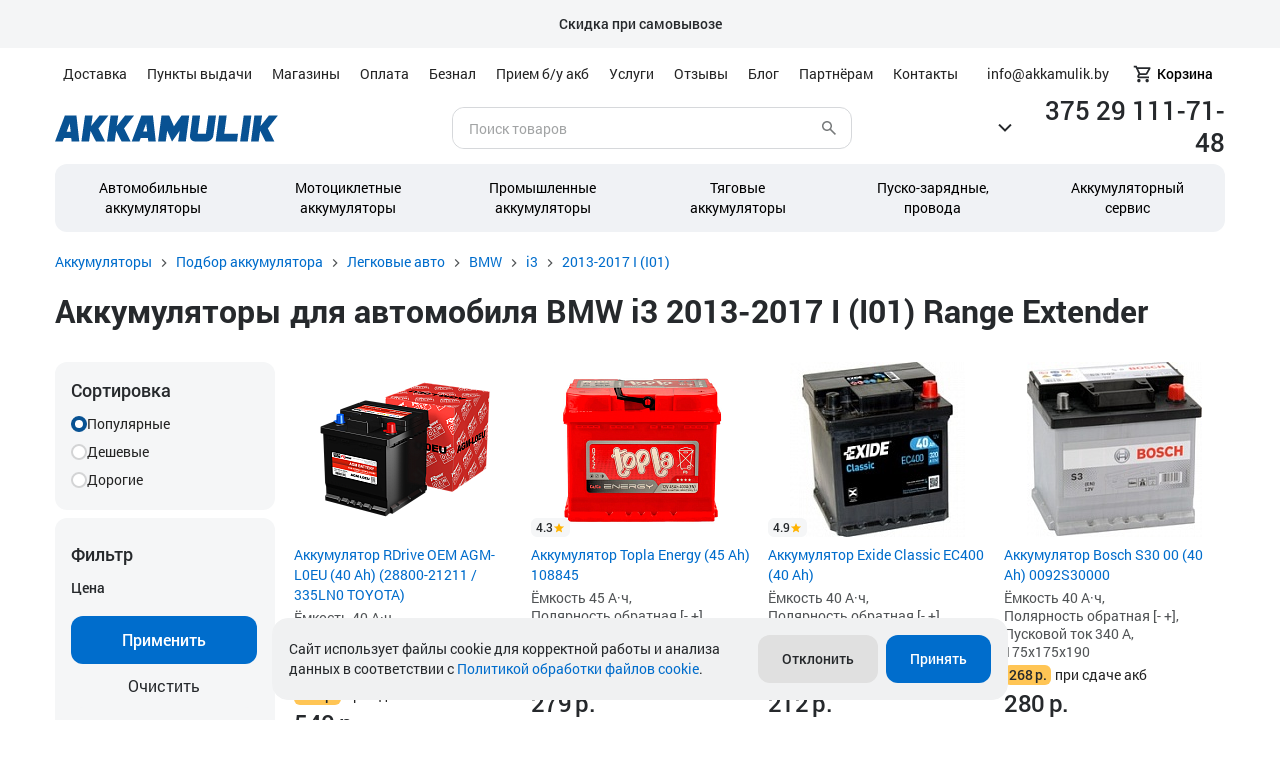

--- FILE ---
content_type: text/html; charset=UTF-8
request_url: https://akkamulik.by/podbor-akkumulyatora/legkovye-avto/bmw/i3/20342220/range-extender_102-hp/
body_size: 24594
content:
<!DOCTYPE HTML><html lang="ru-RU"
      prefix="og: http://ogp.me/ns# article: http://ogp.me/ns/article# profile: http://ogp.me/ns/profile# fb: http://ogp.me/ns/fb#"><head><title>Аккумуляторы для BMW i3 2013-2017 I (I01) Range Extender - купить в Минске АКБ для БМВ | Аккамулик</title><meta charset="UTF-8"/><meta name="viewport" content="width=device-width,initial-scale=1.0"/><meta name="TITLE" content="Аккумуляторы для BMW i3 2013-2017 I (I01) Range Extender - купить в Минске АКБ для БМВ | Аккамулик" /><link rel="icon" href="/local/templates/akkamulik/favicon.png" type="image/png"/><!--[IF lt IE 9]><![ENDIF]--><!--    -->    <meta name="robots" content="index, follow" /><meta name="keywords" content="Keywords" /><meta name="description" content="Продажа автомобильных аккумуляторов для BMW i3 2013-2017 I (I01) Range Extender в Минске по цене от 212 руб. Подобрать АКБ по марке авто и купить аккумулятор для БМВ с доставкой по Беларуси: Гродно, Брест, Витебск, Гомель, Могилев и другие. Скидки и акции при покупке, старый АКБ в зачет. В каталоге 9 моделей аккумуляторов для автомобиля BMW i3 2013-2017 I (I01) Range Extender. Официальная гарантия и сервисные центры, пункты выдачи и магазины." /><script data-skip-moving="true">(function(w, d, n) {var cl = "bx-core";var ht = d.documentElement;var htc = ht ? ht.className : undefined;if (htc === undefined || htc.indexOf(cl) !== -1){return;}var ua = n.userAgent;if (/(iPad;)|(iPhone;)/i.test(ua)){cl += " bx-ios";}else if (/Windows/i.test(ua)){cl += ' bx-win';}else if (/Macintosh/i.test(ua)){cl += " bx-mac";}else if (/Linux/i.test(ua) && !/Android/i.test(ua)){cl += " bx-linux";}else if (/Android/i.test(ua)){cl += " bx-android";}cl += (/(ipad|iphone|android|mobile|touch)/i.test(ua) ? " bx-touch" : " bx-no-touch");cl += w.devicePixelRatio && w.devicePixelRatio >= 2? " bx-retina": " bx-no-retina";if (/AppleWebKit/.test(ua)){cl += " bx-chrome";}else if (/Opera/.test(ua)){cl += " bx-opera";}else if (/Firefox/.test(ua)){cl += " bx-firefox";}ht.className = htc ? htc + " " + cl : cl;})(window, document, navigator);</script><link href="/bitrix/js/intranet/intranet-common.css?171870914366709"  rel="stylesheet" /><link href="/bitrix/js/ui/design-tokens/dist/ui.design-tokens.css?171870869826358"  rel="stylesheet" /><link href="/bitrix/js/ui/fonts/opensans/ui.font.opensans.css?16666224872555"  rel="stylesheet" /><link href="/bitrix/js/main/popup/dist/main.popup.bundle.css?176769682231694"  rel="stylesheet" /><link href="/bitrix/css/main/themes/blue/style.css?1586974105224"  rel="stylesheet" /><link href="/local/templates/akkamulik/components/bitrix/news/podbor/bitrix/news.list/.default/style.css?1680684039235"  rel="stylesheet" /><link href="/local/templates/akkamulik/components/bitrix/catalog/podbor/style.css?16806840391122"  rel="stylesheet" /><link href="/local/templates/.default/components/bitrix/catalog.smart.filter/filter_catalog/style.css?17116077374349"  rel="stylesheet" /><link href="/local/templates/.default/components/bitrix/catalog.smart.filter/filter_catalog/themes/blue/colors.css?16806838694716"  rel="stylesheet" /><link href="/local/templates/akkamulik/components/bitrix/system.pagenavigation/blog/style.css?1680684039755"  rel="stylesheet" /><link href="/local/templates/akkamulik/components/bitrix/catalog.section/catalog_section/style.css?1716274089417"  rel="stylesheet" /><link href="/local/templates/.default/components/bitrix/catalog.item/catalog_item/style.css?171160773716736"  rel="stylesheet" /><link href="/local/templates/akkamulik/components/bitrix/catalog.section/catalog_section/themes/blue/style.css?1680684039825"  rel="stylesheet" /><link href="/local/templates/akkamulik/new/css/libs.css?1711699063112891"  data-template-style="true"  rel="stylesheet" /><link href="/local/templates/akkamulik/new/css/main.css?1763729532203469"  data-template-style="true"  rel="stylesheet" /><link href="/local/templates/akkamulik/new/css/extra.css?176372953281204"  data-template-style="true"  rel="stylesheet" /><link href="/local/templates/akkamulik/css/jquery.fancybox.min.css?168068403812763"  data-template-style="true"  rel="stylesheet" /><link href="/local/templates/akkamulik/assets/css/styles.css?172830440460600"  data-template-style="true"  rel="stylesheet" /><link href="/local/templates/akkamulik/dist/styles.css?172830440413050"  data-template-style="true"  rel="stylesheet" /><link href="/local/templates/akkamulik/fotorama/fotorama.css?171169906316079"  data-template-style="true"  rel="stylesheet" /><link href="/local/templates/.default/components/bitrix/menu/header_list/style.css?1680683869740"  data-template-style="true"  rel="stylesheet" /><link href="/local/templates/.default/components/bitrix/menu/header_menu/style.css?1680683869581"  data-template-style="true"  rel="stylesheet" /><link href="/local/templates/akkamulik/components/bitrix/catalog.compare.list.cookie/compare_button/style.css?17255300681142"  data-template-style="true"  rel="stylesheet" /><link href="/local/templates/.default/components/bitrix/menu/footer_list/style.css?1680683869581"  data-template-style="true"  rel="stylesheet" /><link href="/local/components/akkamulik/cookie.policy/templates/.default/style.css?17071767102368"  data-template-style="true"  rel="stylesheet" /><link href="/local/templates/akkamulik/styles.css?17334909448328"  data-template-style="true"  rel="stylesheet" /><link href="/local/templates/akkamulik/template_styles.css?17149890962358"  data-template-style="true"  rel="stylesheet" /><script type="extension/settings" data-extension="currency.currency-core">{"region":"by"}</script><link href="https://akkamulik.by/podbor-akkumulyatora/legkovye-avto/bmw/i3/20342220/range-extender_102-hp/" rel="canonical" /><meta name="theme-color" content="#000"><meta name="yandex-verification" content="3601f53d5c5f1a0c" /><meta name="yandex-verification" content="e0710f4abb671af0" /><meta property="og:image" content="/logo_og_180.png" /><meta property="og:url" content="https://akkamulik.by/podbor-akkumulyatora/legkovye-avto/bmw/i3/20342220/range-extender_102-hp/"/><meta property="og:site_name" content="Аккамулик" /><meta property="og:title" content="Аккумуляторы для BMW i3 2013-2017 I (I01) Range Extender - купить в Минске АКБ для БМВ | Аккамулик" /><meta property="og:description" content="Продажа автомобильных аккумуляторов для BMW i3 2013-2017 I (I01) Range Extender в Минске по цене от 212 руб. Подобрать АКБ по марке авто и купить аккумулятор для БМВ с доставкой по Беларуси: Гродно, Брест, Витебск, Гомель, Могилев и другие. Скидки и акции при покупке, старый АКБ в зачет. В каталоге 9 моделей аккумуляторов для автомобиля BMW i3 2013-2017 I (I01) Range Extender. Официальная гарантия и сервисные центры, пункты выдачи и магазины." /><meta property="og:locale" content="ru_BY" /><meta property="og:type" content="website" /><!-- Google Tag Manager --><script data-skip-moving="true">
        var firedb = false;
        function lazyloadGTM() {
            if (firedb === false) {
                firedb = true;
                setTimeout(() => {
                    (function (w, d, s, l, i) {
                            w[l] = w[l] || [];
                            w[l].push({
                                'gtm.start':
                                    new Date().getTime(), event: 'gtm.js'
                            });
                            var f = d.getElementsByTagName(s)[0],
                                j = d.createElement(s), dl = l != 'dataLayer' ? '&l=' + l : '';
                            j.async = true;
                            j.src =
                                'https://www.googletagmanager.com/gtm.js?id=' + i + dl;
                            f.parentNode.insertBefore(j, f);
                        })(window, document, 'script', 'dataLayer', 'GTM-KR9PH93');
                }, 100);
            }
        }
        window.addEventListener("mousemove", lazyloadGTM);
        window.addEventListener("touchmove", lazyloadGTM);
    </script><!-- End Google Tag Manager --><!-- Google Tag Manager --><script data-skip-moving="true">(function(w,d,s,l,i){w[l]=w[l]||[];w[l].push({'gtm.start':
	new Date().getTime(),event:'gtm.js'});var f=d.getElementsByTagName(s)[0],
	j=d.createElement(s),dl=l!='dataLayer'?'&l='+l:'';j.async=true;j.src=
	'https://www.googletagmanager.com/gtm.js?id='+i+dl;f.parentNode.insertBefore(j,f);
	})(window,document,'script','dataLayer','GTM-5LV96DJ9');

	window.dataLayer = window.dataLayer || [];
	function gtag(){dataLayer.push(arguments);}
	</script><!-- End Google Tag Manager --></head><body><!-- Google Tag Manager (noscript) --><noscript><iframe src="https://www.googletagmanager.com/ns.html?id=GTM-KR9PH93"
            height="0" width="0" style="display:none;visibility:hidden"></iframe></noscript><!-- End Google Tag Manager (noscript) --><!-- Google Tag Manager (noscript) --><noscript><iframe src="https://www.googletagmanager.com/ns.html?id=GTM-5LV96DJ9"
height="0" width="0" style="display:none;visibility:hidden"></iframe></noscript><!-- End Google Tag Manager (noscript) --><!-- Yandex.Metrika counter --><noscript><div><img src="https://mc.yandex.ru/watch/39583390" style="position:absolute; left:-9999px;" alt="" /></div></noscript><!-- /Yandex.Metrika counter --><div id="panel"></div><div class="header-notification  clipped-text js-clipped" id="bx_3218110189_13575"><div class="container  header-notification__wrapper"><div class="clipped-text__content js-clipped__content"><b>Скидка при самовывозе</b></div></div></div><svg class="svg-sprite" xmlns="http://www.w3.org/2000/svg"><symbol id="svg-icon-star" viewBox="0 0 21 20"><path d="M10.4974 14.3915L15.6474 17.4998L14.2807 11.6415L18.8307 7.69984L12.8391 7.1915L10.4974 1.6665L8.15573 7.1915L2.16406 7.69984L6.71406 11.6415L5.3474 17.4998L10.4974 14.3915Z" fill="currentColor"/></symbol><symbol id="svg-icon-close" viewBox="0 0 14 14" xmlns="http://www.w3.org/2000/svg"><path d="M1.4 14L0 12.6L5.6 7L0 1.4L1.4 0L7 5.6L12.6 0L14 1.4L8.4 7L14 12.6L12.6 14L7 8.4L1.4 14Z" fill="currentColor"></path></symbol><symbol id="svg-icon-chevron-right" xmlns="http://www.w3.org/2000/svg" viewBox="0 0 24 24"><path d="M9.4 18L8 16.6L12.6 12L8 7.4L9.4 6L15.4 12L9.4 18Z" fill="currentColor"/></symbol></svg><header id="header"><div class="topRow"><div class="flex container" id='header_container1'><nav class="topMenu"><ul class="listText"><li ><a href="/information/delivery/">Доставка</a></li><li ><a href="/information/samovyvoz/">Пункты выдачи</a></li><li ><a href="/information/magazin/">Магазины</a></li><li ><a href="/information/oplata/">Оплата</a></li><li ><a href="/company/beznalichnye-prodazhi/">Безнал</a></li><li ><a href="/services/by/">Прием б/у акб</a></li><li ><a href="/services/">Услуги</a></li><li ><a href="/company/reviews/">Отзывы</a></li><li ><a href="/company/blog/">Блог</a></li><li ><a href="/partners/">Партнёрам</a></li><li ><a href="/company/contacts/">Контакты</a></li><!--	<li>--><!--		<a href="https://15708.shop.onliner.by/?position_id=15708:2040051001#reviews" target="_blank" rel="nofollow">Отзывы</a>--><!--	</li>--></ul></nav><div class="link-container flex"><!--                --><span style="margin-right: 16px;">info@akkamulik.by</span><a href="/personal/" class="basketNew"><div id="basketCount" class="basketNew__counter" style="display:none;"></div><div class="basketNew__icon"><img id="BASKET" src="/local/templates/akkamulik/new/img/svg/desktop-basket.svg" alt="" loading="lazy"></div>
		Корзина
	</a></div></div></div><div class="centerRow"><div class="flex container" id='header_container2'><a href="/" rel="index home" title="На главную" class="logo">	<img src="/local/templates/akkamulik/new/img/svg/logo.svg" alt="" loading="lazy"></a><form class="" action="/search/index.php"><div class="flex search--new"><input type="text" name="q" value="" placeholder="Поиск товаров" size="15" maxlength="" /><input type="submit" name="s" value="Поиск" /></div></form><!--div class="time"><!--span>Работаем<br>с 8:00 до 20:00</span-->            </div--><div class="telBlock flex" data-fancybox data-type="ajax" data-src="/ajax/contacts.php"><svg width="24" height="24" viewBox="0 0 24 24" fill="none" xmlns="http://www.w3.org/2000/svg"><path d="M18 10.5L12 16.5L6 10.5" stroke="currentColor" stroke-width="2"/></svg><div><span class="link" onclick="ym(39583390, 'reachGoal', 'tel_click'); return true;">
            375 29 111-71-48        </span><!--span class="text">каждый день с 8:00 до 21:00</span--></div></div>        </div></div><div class="bottomRow"><div class="flex container" id='header_container3'><ul class="flex menu"><li class="menu-item"><a href="/catalog/avtomobilnye-akkumulyatory/">Автомобильные аккумуляторы</a><!--        �������--></li><li class="menu-item"><a href="/catalog/mototsikletnye-akkumulyatory/">Мотоциклетные аккумуляторы</a><!--        �������--></li><li class="menu-item"><a href="/catalog/promyshlennye-akkumulyatory/">Промышленные аккумуляторы</a><!--        �������--></li><li class="menu-item"><a href="/catalog/tyagovye-akkumulyatory/">Тяговые<br>аккумуляторы</a><!--        �������--></li><li class="menu-item"><a href="/catalog/pusko-zaryadnye-ustroystva/">Пуско-зарядные,<br>провода</a><!--        �������--></li><li class="menu-item"><a href="/catalog/aksessuary/">Аккумуляторный<br>сервис</a><!--        �������--></li></ul></div></div></header><div id="mobileHeader"><div class="topMenu flex"><a href="/" rel="index home" title="На главную">	<img src="/local/templates/akkamulik/new/img/svg/logo.svg" class="logo-mobile" alt="" loading="lazy"></a><!-- <form class="" action="/search/"><div class="flex search--new"><input type="text" name="q" value="" placeholder="Поиск товаров" size="15" maxlength="" /><input type="submit" name="s" value="" /></div></form> --><div class="iconMenu flex"><a href="#" data-fancybox data-type="ajax" data-src="/ajax/contacts.php"><img src="/local/templates/akkamulik/new/img/svg/mobile-call.svg" alt="Phone" width="24" height="24" loading="lazy"></a><a href="/search/" class="search-mobiles"><img src="/local/templates/akkamulik/new/img/svg/mobile-search.svg" alt="Search" width="24" height="24" loading="lazy"></a><a href="/personal/"><div id="basketCountM" class="basket_mobile"></div><img src="/local/templates/akkamulik/new/img/svg/mobile-cart.svg" alt="Cart" width="24" height="24" loading="lazy"></a></div><div class="hamb"><button type="button" class="btn-open"><img src="/local/templates/akkamulik/new/img/svg/menu.svg" alt="Menu" width="24" height="24" loading="lazy"></button><button type="button" class="btn-close"></button></div><!-- new mobile menu --><div class="zeynep right"><div class="submenu-title"><span>Каталог</span></div><ul class="zeynep__gray-ul"><li><a href="/catalog/avtomobilnye-akkumulyatory/">Автомобильные аккумуляторы</a></li><li><a href="/catalog/mototsikletnye-akkumulyatory/">Мотоциклетные аккумуляторы</a></li><li><a href="/catalog/promyshlennye-akkumulyatory/">Промышленные аккумуляторы</a></li><li><a href="/catalog/tyagovye-akkumulyatory/">Тяговые аккумуляторы</a></li><li><a href="/catalog/pusko-zaryadnye-ustroystva/">Пуско-зарядные устройства</a></li><li><a href="/catalog/aksessuary/">Клеммы, перемычки и т.д.</a></li></ul><ul><li><a href="/information/delivery/" class="white">Доставка</a></li><li><a href="/information/samovyvoz/" class="white">Пункты выдачи</a></li><li><a href="/information/magazin/" class="white">Магазины</a></li><li><a href="/information/oplata/" class="white">Оплата</a></li><li><a href="/company/beznalichnye-prodazhi/" class="white">Безнал</a></li><li><a href="/services/by/" class="white">Прием б/у акб</a></li><li><a href="/services/" class="white">Услуги</a></li><li><a href="/company/reviews/" class="white">Отзывы</a></li><li><a href="/company/blog/" class="white">Блог</a></li><li><a href="/partners/" class="white">Партнёрам</a></li><li><a href="/company/contacts/" class="white">Контакты</a></li></ul></div><!--end new mobile menu --></div></div><div id="main" class=""><div class="mobile-search"><form action="/search/index.php"><div class="flex search--new"><input type="text" name="q" value="" placeholder="Поиск товаров" size="15" maxlength="50"><input type="submit" name="s" value="Поиск"></div></form></div><div class="container"><ul class="breadcrumb" itemscope="" itemtype="http://schema.org/BreadcrumbList"><li class="breadcrumb__item breadcrumb__item_view_desktop" itemprop="itemListElement" itemscope="" itemtype="http://schema.org/ListItem"><a href="/" title="Аккумуляторы" itemprop="item"><span itemprop="name">Аккумуляторы</span></a><meta itemprop="position" content="0" /></li><li class="breadcrumb__item breadcrumb__item_view_desktop" itemprop="itemListElement" itemscope="" itemtype="http://schema.org/ListItem"><a href="/podbor-akkumulyatora/" title="Подбор аккумулятора" itemprop="item"><span itemprop="name">Подбор аккумулятора</span></a><meta itemprop="position" content="1" /></li><li class="breadcrumb__item breadcrumb__item_view_desktop" itemprop="itemListElement" itemscope="" itemtype="http://schema.org/ListItem"><a href="/podbor-akkumulyatora/legkovye-avto/" title=" Легковые авто" itemprop="item"><span itemprop="name"> Легковые авто</span></a><meta itemprop="position" content="2" /></li><li class="breadcrumb__item breadcrumb__item_view_desktop" itemprop="itemListElement" itemscope="" itemtype="http://schema.org/ListItem"><a href="/podbor-akkumulyatora/legkovye-avto/bmw/" title="BMW" itemprop="item"><span itemprop="name">BMW</span></a><meta itemprop="position" content="3" /></li><li class="breadcrumb__item breadcrumb__item_view_desktop" itemprop="itemListElement" itemscope="" itemtype="http://schema.org/ListItem"><a href="/podbor-akkumulyatora/legkovye-avto/bmw/i3/" title="i3" itemprop="item"><span itemprop="name">i3</span></a><meta itemprop="position" content="4" /></li><li class="breadcrumb__item breadcrumb__item_view_mobile" itemprop="itemListElement" itemscope="" itemtype="http://schema.org/ListItem"><a href="/podbor-akkumulyatora/legkovye-avto/bmw/i3/20342220/" title="2013-2017 I (I01)" itemprop="item"><span itemprop="name">2013-2017 I (I01)</span></a><meta itemprop="position" content="5" /></li></ul>	</div><div class="container page" id="page"><div id="catalogBlock" class="column"><h1>Аккумуляторы для автомобиля BMW i3 2013-2017 I (I01) Range Extender</h1><div id="catalogBlock" class="container column"><div class="flex-start"><div class="leftBlock column"><div class="sidebar bx-filter bx-blue "><div class="sidebar bx-filter bx-blue "><div class="bx-filter-section container-fluid"><div class="noDesctop cross"><a href="#" class="closeBut"></a></div><form class="sortBlock-left"><div class="one column"><fieldset class="sort"><span class="title main-title">Сортировка</span><a href="/podbor-akkumulyatora/legkovye-avto/bmw/i3/20342220/range-extender_102-hp/?SORT=val1"
							   class="sort-item active"><svg width="16" height="16" viewBox="0 0 16 16" fill="none" xmlns="http://www.w3.org/2000/svg"><rect x="1" y="1" width="14" height="14" rx="7" fill="white" stroke="#D3D4D5" stroke-width="2"/></svg>
								Популярные							</a><a href="/podbor-akkumulyatora/legkovye-avto/bmw/i3/20342220/range-extender_102-hp/?SORT=val2"
							   class="sort-item"><svg width="16" height="16" viewBox="0 0 16 16" fill="none" xmlns="http://www.w3.org/2000/svg"><rect x="1" y="1" width="14" height="14" rx="7" fill="white" stroke="#D3D4D5" stroke-width="2"/></svg>
								Дешевые							</a><a href="/podbor-akkumulyatora/legkovye-avto/bmw/i3/20342220/range-extender_102-hp/?SORT=val3"
							   class="sort-item"><svg width="16" height="16" viewBox="0 0 16 16" fill="none" xmlns="http://www.w3.org/2000/svg"><rect x="1" y="1" width="14" height="14" rx="7" fill="white" stroke="#D3D4D5" stroke-width="2"/></svg>
								Дорогие							</a></fieldset></div></form><form name="arrFilter_form" action="/podbor-akkumulyatora/legkovye-avto/bmw/i3/20342220/range-extender_102-hp/"
					  method="get" class="smartfilter sortBlock-left column"><fieldset class="bx-filter-parameters-box bx-active price"><span class="title main-title">Фильтр</span><span class="title">Цена</span><span class="bx-filter-container-modef"></span><div class="change-number flex" data-role="bx_filter_block"><input
											type="text"
											placeholder="От"
											name="arrFilter_P1_MIN"
											id="arrFilter_P1_MIN"
											value=""
											onkeyup="smartFilter.keyup(this)"
											class="min-price"
									/><span>-</span><input
											type="text"
											placeholder="До"
											name="arrFilter_P1_MAX"
											id="arrFilter_P1_MAX"
											value=""
											onkeyup="smartFilter.keyup(this)"
											class="max-price"
									/></div></fieldset><fieldset class="bx-filter-parameters-box bx-active"><span class="bx-filter-container-modef"></span><span class="title" onclick="smartFilter.hideFilterProps(this)">Ёмкость											</span><div class="change-number flex"><input
													class="min-price"
													type="text"
													name="arrFilter_20_MIN"
													id="arrFilter_20_MIN"
													value=""
													onkeyup="smartFilter.keyup(this)"
													placeholder="От"/><span>-</span><input
													class="max-price"
													type="text"
													name="arrFilter_20_MAX"
													id="arrFilter_20_MAX"
													value=""
													onkeyup="smartFilter.keyup(this)"
													placeholder="До"/></div></fieldset><fieldset class="bx-filter-parameters-box "><span class="bx-filter-container-modef"></span><span class="title" onclick="smartFilter.hideFilterProps(this)">Технология											</span><div class="check-list"><label class="checkbox"
																   data-role="label_arrFilter_27_961337866"
																   for="arrFilter_27_961337866">AGM																<input
																		class=""
																		type="checkbox"
																		value="Y"
																		name="arrFilter_27_961337866"
																		id="arrFilter_27_961337866"
																																																					onclick='toggleCheckBox(arrFilter_27_961337866,1);smartFilter.click(this)'/><span class="checkmark"></span></label><label class="checkbox"
																   data-role="label_arrFilter_27_2283473207"
																   for="arrFilter_27_2283473207">Ca/Ca																<input
																		class=""
																		type="checkbox"
																		value="Y"
																		name="arrFilter_27_2283473207"
																		id="arrFilter_27_2283473207"
																																																					onclick='toggleCheckBox(arrFilter_27_2283473207,1);smartFilter.click(this)'/><span class="checkmark"></span></label><!--Выводим не выбранные если в preview нехватает --></div></fieldset><fieldset class="bx-filter-parameters-box "><span class="bx-filter-container-modef"></span><span class="title" onclick="smartFilter.hideFilterProps(this)">Бренд</span><div class="check-list"><label class="checkbox"
																   data-role="label_arrFilter_225_3252087678"
																   for="arrFilter_225_3252087678">Varta																<input
																		class=""
																		type="checkbox"
																		value="Y"
																		name="arrFilter_225_3252087678"
																		id="arrFilter_225_3252087678"
																																																					onclick='toggleCheckBox(arrFilter_225_3252087678,1);smartFilter.click(this)'/><span class="checkmark"></span></label><!--Выводим не выбранные если в preview нехватает --><label class="checkbox"
																   data-role="label_arrFilter_225_2285425559"
																   for="arrFilter_225_2285425559">Exide																<input
																		type="checkbox"
																																				value="Y"
																		name="arrFilter_225_2285425559"
																		id="arrFilter_225_2285425559"
																																																					onclick='toggleCheckBox(arrFilter_225_2285425559,1);smartFilter.click(this)'/><span class="checkmark"></span></label><label class="checkbox"
																   data-role="label_arrFilter_225_2866909417"
																   for="arrFilter_225_2866909417">Topla																<input
																		type="checkbox"
																																				value="Y"
																		name="arrFilter_225_2866909417"
																		id="arrFilter_225_2866909417"
																																																					onclick='toggleCheckBox(arrFilter_225_2866909417,1);smartFilter.click(this)'/><span class="checkmark"></span></label><label class="checkbox"
																   data-role="label_arrFilter_225_4062372811"
																   for="arrFilter_225_4062372811">Bosch																<input
																		type="checkbox"
																																				value="Y"
																		name="arrFilter_225_4062372811"
																		id="arrFilter_225_4062372811"
																																																					onclick='toggleCheckBox(arrFilter_225_4062372811,1);smartFilter.click(this)'/><span class="checkmark"></span></label><label class="checkbox"
																   data-role="label_arrFilter_225_3871566445"
																   for="arrFilter_225_3871566445">RDrive																<input
																		type="checkbox"
																																				value="Y"
																		name="arrFilter_225_3871566445"
																		id="arrFilter_225_3871566445"
																																																					onclick='toggleCheckBox(arrFilter_225_3871566445,1);smartFilter.click(this)'/><span class="checkmark"></span></label></div></fieldset><fieldset class="bx-filter-parameters-box "><span class="bx-filter-container-modef"></span><span class="title" onclick="smartFilter.hideFilterProps(this)">Полярность											</span><div class="check-list"><label class="checkbox"
																   data-role="label_arrFilter_22_3580250162"
																   for="arrFilter_22_3580250162">обратная [- +]																<input
																		class=""
																		type="checkbox"
																		value="Y"
																		name="arrFilter_22_3580250162"
																		id="arrFilter_22_3580250162"
																																																					onclick='toggleCheckBox(arrFilter_22_3580250162,1);smartFilter.click(this)'/><span class="checkmark"></span></label><!--Выводим не выбранные если в preview нехватает --></div></fieldset><fieldset class="bx-filter-parameters-box bx-active"><span class="bx-filter-container-modef"></span><span class="title" onclick="smartFilter.hideFilterProps(this)">Пусковой ток											</span><div class="change-number flex"><input
													class="min-price"
													type="text"
													name="arrFilter_21_MIN"
													id="arrFilter_21_MIN"
													value=""
													onkeyup="smartFilter.keyup(this)"
													placeholder="От"/><span>-</span><input
													class="max-price"
													type="text"
													name="arrFilter_21_MAX"
													id="arrFilter_21_MAX"
													value=""
													onkeyup="smartFilter.keyup(this)"
													placeholder="До"/></div></fieldset><fieldset class="bx-filter-parameters-box "><span class="bx-filter-container-modef"></span><span class="title" onclick="smartFilter.hideFilterProps(this)">Тип корпуса</span><div class="check-list"><label class="checkbox"
																   data-role="label_arrFilter_193_774376630"
																   for="arrFilter_193_774376630">Европейский																<input
																		class=""
																		type="checkbox"
																		value="Y"
																		name="arrFilter_193_774376630"
																		id="arrFilter_193_774376630"
																																																					onclick='toggleCheckBox(arrFilter_193_774376630,1);smartFilter.click(this)'/><span class="checkmark"></span></label><!--Выводим не выбранные если в preview нехватает --></div></fieldset><fieldset class="bx-filter-parameters-box "><span class="bx-filter-container-modef"></span><span class="title" onclick="smartFilter.hideFilterProps(this)">Длина (мм)</span><div class="change-number flex"><input
													class="min-price"
													type="text"
													name="arrFilter_23_MIN"
													id="arrFilter_23_MIN"
													value=""
													onkeyup="smartFilter.keyup(this)"
													placeholder="От"/><span>-</span><input
													class="max-price"
													type="text"
													name="arrFilter_23_MAX"
													id="arrFilter_23_MAX"
													value=""
													onkeyup="smartFilter.keyup(this)"
													placeholder="До"/></div></fieldset><fieldset class="bx-filter-parameters-box "><span class="bx-filter-container-modef"></span><span class="title" onclick="smartFilter.hideFilterProps(this)">Ширина (мм)</span><div class="change-number flex"><input
													class="min-price"
													type="text"
													name="arrFilter_24_MIN"
													id="arrFilter_24_MIN"
													value=""
													onkeyup="smartFilter.keyup(this)"
													placeholder="От"/><span>-</span><input
													class="max-price"
													type="text"
													name="arrFilter_24_MAX"
													id="arrFilter_24_MAX"
													value=""
													onkeyup="smartFilter.keyup(this)"
													placeholder="До"/></div></fieldset><fieldset class="bx-filter-parameters-box "><span class="bx-filter-container-modef"></span><span class="title" onclick="smartFilter.hideFilterProps(this)">Высота корпуса акб (мм)</span><div class="change-number flex"><input
													class="min-price"
													type="text"
													name="arrFilter_195_MIN"
													id="arrFilter_195_MIN"
													value=""
													onkeyup="smartFilter.keyup(this)"
													placeholder="От"/><span>-</span><input
													class="max-price"
													type="text"
													name="arrFilter_195_MAX"
													id="arrFilter_195_MAX"
													value=""
													onkeyup="smartFilter.keyup(this)"
													placeholder="До"/></div></fieldset><fieldset class="bx-filter-parameters-box "><span class="bx-filter-container-modef"></span><span class="title" onclick="smartFilter.hideFilterProps(this)">Полная высота (мм)</span><div class="change-number flex"><input
													class="min-price"
													type="text"
													name="arrFilter_25_MIN"
													id="arrFilter_25_MIN"
													value=""
													onkeyup="smartFilter.keyup(this)"
													placeholder="От"/><span>-</span><input
													class="max-price"
													type="text"
													name="arrFilter_25_MAX"
													id="arrFilter_25_MAX"
													value=""
													onkeyup="smartFilter.keyup(this)"
													placeholder="До"/></div></fieldset><fieldset class="bx-filter-parameters-box "><span class="bx-filter-container-modef"></span><span class="title" onclick="smartFilter.hideFilterProps(this)">Страна</span><div class="check-list"><label class="checkbox"
																   data-role="label_arrFilter_32_12418911"
																   for="arrFilter_32_12418911">Польша																<input
																		class=""
																		type="checkbox"
																		value="Y"
																		name="arrFilter_32_12418911"
																		id="arrFilter_32_12418911"
																																																					onclick='toggleCheckBox(arrFilter_32_12418911,1);smartFilter.click(this)'/><span class="checkmark"></span></label><label class="checkbox"
																   data-role="label_arrFilter_32_230856088"
																   for="arrFilter_32_230856088">Словения																<input
																		class=""
																		type="checkbox"
																		value="Y"
																		name="arrFilter_32_230856088"
																		id="arrFilter_32_230856088"
																																																					onclick='toggleCheckBox(arrFilter_32_230856088,1);smartFilter.click(this)'/><span class="checkmark"></span></label><label class="checkbox"
																   data-role="label_arrFilter_32_3763835575"
																   for="arrFilter_32_3763835575">Чехия																<input
																		class=""
																		type="checkbox"
																		value="Y"
																		name="arrFilter_32_3763835575"
																		id="arrFilter_32_3763835575"
																																																					onclick='toggleCheckBox(arrFilter_32_3763835575,1);smartFilter.click(this)'/><span class="checkmark"></span></label><!--Выводим не выбранные если в preview нехватает --></div></fieldset><div class="btn-result-fix"></div><div style="max-width: 218px;" class="btn-result"><div class="btn-result_spinner" id="btn-result_spinner"><i class="fa fa-spinner fa-pulse fa-3x fa-fw"></i></div><a id="setFilter" href="/podbor-akkumulyatora/legkovye-avto/bmw/i3/20342220/range-extender_102-hp/?set_filter=y" >
							Применить
						</a><a style="    color: #033460; background-color: #F0F0F0;" id="clearFilter"
						   href="/podbor-akkumulyatora/legkovye-avto/bmw/i3/20342220/range-extender_102-hp/"
						>Очистить</a></div></form></div><!--//row--><div class="row"><div class="col-xs-12 bx-filter-button-box"><div class="bx-filter-block"><div class="bx-filter-parameters-box-container"><input
									class="btn btn-themes"
									type="submit"
									id="set_filter"
									name="set_filter"
									value="Показать"
									style="display:none"
							/><input
									class="btn btn-link"
									type="submit"
									id="del_filter"
									name="del_filter"
									value="Сбросить"
									style="display:none"
							/><!--Скрываем лейбл--><!--							<div class="bx-filter-popup-result --><!--" id="modef" --><!-- style="display: inline-block;">--><!--								-->							<!--								<span class="arrow"></span>--><!--								<br/>--><!--								<a href="--><!--" target="">--><!--</a>--><!--							</div>--></div></div></div></div><div class="new-div"></div><div class="clb"></div></div></div></div><div class="rightBlock column"><style>
    .mobile-sort-trigger {
        display: none;
        align-items: center;
        margin: 14px 0;
        padding-bottom: 24px;
    }

    .mobile-sort-trigger img {
        margin-left: 8px;
    }

    @media only screen and (max-width: 1050px) {
        .mobile-sort-trigger {
            display: flex;
        }
    }
</style><div class="flex filter-buttons"><span id="mobileSortDialogTrigger" class="mobile-sort-trigger mobile-sort-is-cheap">
        По популярности                <img src="/local/templates/akkamulik/new/img/svg/sort-black.svg" width="24" height="24" alt="Сортировка"/></span><a href="#mobile-filter" class="mobile-filter"><img src="/local/templates/akkamulik/new/img/svg/filter-black.svg" width="24" height="24" alt=""/>
        Фильтр</a></div><ul class="table-view" id="catalogList" itemscope itemtype="https://schema.org/ItemList"><!-- items-container --><li id="bx_3966226736_14838_7e1b8e3524755c391129a9d7e6f2d206" class="catalogItem" data-entity="item"
        itemprop="itemListElement" itemscope itemtype="https://schema.org/Product"
    ><a data-detail_url="" href="/catalog/avtomobilnye-akkumulyatory/rdrive-oem-agm-l0eu-40-ah-28800-21211-335ln0-toyota/" class="itemImg"><img class="catalog__img" src="/upload/resize_cache/iblock/fbd/f4tis2nsnmgpkteau2qn90ajld11anzp/225_175_1/RDRIVE%20OEM%20AGM-L0EU.png" alt="Аккумулятор RDrive OEM AGM-L0EU (40 Ah) (28800-21211 / 335LN0 TOYOTA)" loading="lazy" itemprop="image"></a><div class="columnItem"><a href="/catalog/avtomobilnye-akkumulyatory/rdrive-oem-agm-l0eu-40-ah-28800-21211-335ln0-toyota/" class="titleName" itemprop="url"><span itemprop="name">Аккумулятор RDrive OEM AGM-L0EU (40 Ah) (28800-21211 / 335LN0 TOYOTA)</span></a><div class="infoItem">
        
         
                Ёмкость 40 А·ч,<br/>

            
                Полярность обратная [- +],<br/>

            
                Пусковой ток 390 А,<br/><!--Не выводим габариты если не заполнена длина , ширина или высота-->
                    175x175x190            </div></div><div class="columnItem1" id="parent_14838"><div class="summ-discount__block"><span class="summ-discount__list">528<span class="ml2">р.</span></span><span class="summ-discount__list--text">при сдаче акб</span></div><div class="full_price_block" itemprop="offers" itemscope itemtype="http://schema.org/Offer"><!-- Если мы в разделе Пуско-зарядные устройства , то не выводим блок со здачей старого аккамулятора --><div class="product-card__price" id="bx_3966226736_14838_7e1b8e3524755c391129a9d7e6f2d206_price"><span class="price-val" itemprop="price">540</span><span class="ml4">р.</span><meta itemprop="priceCurrency" content="BYN"><link itemprop="availability" href="http://schema.org/InStock" /></div></div><a class="catalog-card-button addBasket js-basket_add_on_section" id="14838">Купить</a></div></li><li id="bx_3966226736_17865_362ce596257894d11ab5c1d73d13c755" class="catalogItem" data-entity="item"
        itemprop="itemListElement" itemscope itemtype="https://schema.org/Product"
    ><a data-detail_url="" href="/catalog/avtomobilnye-akkumulyatory/topla-energy-45-ah-108845/" class="itemImg"><img class="catalog__img" src="/upload/resize_cache/iblock/b97/d6xbo6a1x8vb6xtz41tnw8yxmqn9htlp/225_175_1/Topla%2045%20L0.png" alt="Аккумулятор Topla Energy (45 Ah) 108845" loading="lazy" itemprop="image"><div class="dop-block"><div class="rating"  ><span class="rating-text">4.3</span><svg width="12" height="12" viewBox="0 0 12 12" fill="none" xmlns="http://www.w3.org/2000/svg"><path d="M6 8.635L9.09 10.5L8.27 6.985L11 4.62L7.405 4.315L6 1L4.595 4.315L1 4.62L3.73 6.985L2.91 10.5L6 8.635Z" fill="#FFB300"/></svg></div></div></a><div class="columnItem"><a href="/catalog/avtomobilnye-akkumulyatory/topla-energy-45-ah-108845/" class="titleName" itemprop="url"><span itemprop="name">Аккумулятор Topla Energy (45 Ah) 108845</span></a><div class="infoItem">
        
         
                Ёмкость 45 А·ч,<br/>

            
                Полярность обратная [- +],<br/>

            
                Пусковой ток 400 А,<br/><!--Не выводим габариты если не заполнена длина , ширина или высота-->
                    175x175x190            </div></div><div class="columnItem1" id="parent_17865"><div class="summ-discount__block"><span class="summ-discount__list">266<span class="ml2">р.</span></span><span class="summ-discount__list--text">при сдаче акб</span></div><div class="full_price_block" itemprop="offers" itemscope itemtype="http://schema.org/Offer"><!-- Если мы в разделе Пуско-зарядные устройства , то не выводим блок со здачей старого аккамулятора --><div class="product-card__price" id="bx_3966226736_17865_362ce596257894d11ab5c1d73d13c755_price"><span class="price-val" itemprop="price">279</span><span class="ml4">р.</span><meta itemprop="priceCurrency" content="BYN"><link itemprop="availability" href="http://schema.org/InStock" /></div></div><a class="catalog-card-button addBasket js-basket_add_on_section" id="17865">Купить</a></div></li><li id="bx_3966226736_6221_c80764dfaf26ca80162484593ec7c29b" class="catalogItem" data-entity="item"
        itemprop="itemListElement" itemscope itemtype="https://schema.org/Product"
    ><a data-detail_url="" href="/catalog/avtomobilnye-akkumulyatory/exide-classic-ec400-40-a-ch/" class="itemImg"><img class="catalog__img" src="/upload/resize_cache/iblock/3d3/225_175_1/3d345e7f19864a3b11a8af83b8b9c8fe.jpeg" alt="Аккумулятор Exide Classic EC400 (40 Ah)" loading="lazy" itemprop="image"><div class="dop-block"><div class="rating"  ><span class="rating-text">4.9</span><svg width="12" height="12" viewBox="0 0 12 12" fill="none" xmlns="http://www.w3.org/2000/svg"><path d="M6 8.635L9.09 10.5L8.27 6.985L11 4.62L7.405 4.315L6 1L4.595 4.315L1 4.62L3.73 6.985L2.91 10.5L6 8.635Z" fill="#FFB300"/></svg></div></div></a><div class="columnItem"><a href="/catalog/avtomobilnye-akkumulyatory/exide-classic-ec400-40-a-ch/" class="titleName" itemprop="url"><span itemprop="name">Аккумулятор Exide Classic EC400 (40 Ah)</span></a><div class="infoItem">
        
         
                Ёмкость 40 А·ч,<br/>

            
                Полярность обратная [- +],<br/>

            
                Пусковой ток 320 А,<br/><!--Не выводим габариты если не заполнена длина , ширина или высота-->
                    175x175x190            </div></div><div class="columnItem1" id="parent_6221"><div class="summ-discount__block"><span class="summ-discount__list">200<span class="ml2">р.</span></span><span class="summ-discount__list--text">при сдаче акб</span></div><div class="full_price_block" itemprop="offers" itemscope itemtype="http://schema.org/Offer"><!-- Если мы в разделе Пуско-зарядные устройства , то не выводим блок со здачей старого аккамулятора --><div class="product-card__price" id="bx_3966226736_6221_c80764dfaf26ca80162484593ec7c29b_price"><span class="price-val" itemprop="price">212</span><span class="ml4">р.</span><meta itemprop="priceCurrency" content="BYN"><link itemprop="availability" href="http://schema.org/InStock" /></div></div><a class="catalog-card-button addBasket js-basket_add_on_section" id="6221">Купить</a></div></li><li id="bx_3966226736_7180_d0fb066f64e2309c4b241a491f76c62e" class="catalogItem" data-entity="item"
        itemprop="itemListElement" itemscope itemtype="https://schema.org/Product"
    ><a data-detail_url="" href="/catalog/avtomobilnye-akkumulyatory/bosch-s30-00-540406034-40-a-ch/" class="itemImg"><img class="catalog__img" src="/upload/resize_cache/iblock/24f/225_175_1/24f5cfdc673210374497f8f4312d9262.jpeg" alt="Аккумулятор Bosch S30 00 (40 Ah) 0092S30000" loading="lazy" itemprop="image"></a><div class="columnItem"><a href="/catalog/avtomobilnye-akkumulyatory/bosch-s30-00-540406034-40-a-ch/" class="titleName" itemprop="url"><span itemprop="name">Аккумулятор Bosch S30 00 (40 Ah) 0092S30000</span></a><div class="infoItem">
        
         
                Ёмкость 40 А·ч,<br/>

            
                Полярность обратная [- +],<br/>

            
                Пусковой ток 340 А,<br/><!--Не выводим габариты если не заполнена длина , ширина или высота-->
                    175x175x190            </div></div><div class="columnItem1" id="parent_7180"><div class="summ-discount__block"><span class="summ-discount__list">268<span class="ml2">р.</span></span><span class="summ-discount__list--text">при сдаче акб</span></div><div class="full_price_block" itemprop="offers" itemscope itemtype="http://schema.org/Offer"><!-- Если мы в разделе Пуско-зарядные устройства , то не выводим блок со здачей старого аккамулятора --><div class="product-card__price" id="bx_3966226736_7180_d0fb066f64e2309c4b241a491f76c62e_price"><span class="price-val" itemprop="price">280</span><span class="ml4">р.</span><meta itemprop="priceCurrency" content="BYN"><link itemprop="availability" href="http://schema.org/InStock" /></div></div><a class="catalog-card-button addBasket js-basket_add_on_section" id="7180">Купить</a></div></li><li id="bx_3966226736_6483_8e8f6cea7f5e44ced2966cbefca3ecfa" class="catalogItem" data-entity="item"
        itemprop="itemListElement" itemscope itemtype="https://schema.org/Product"
    ><a data-detail_url="" href="/catalog/avtomobilnye-akkumulyatory/bosch-s4-000-542400039-44-a-ch/" class="itemImg"><img class="catalog__img" src="/upload/resize_cache/iblock/bc8/225_175_1/bc8b8f1c24c7fa3bcdb1bfaf925a5d43.jpg" alt="Аккумулятор Bosch S4 000 (42 Ah) 0092S40000" loading="lazy" itemprop="image"></a><div class="columnItem"><a href="/catalog/avtomobilnye-akkumulyatory/bosch-s4-000-542400039-44-a-ch/" class="titleName" itemprop="url"><span itemprop="name">Аккумулятор Bosch S4 000 (42 Ah) 0092S40000</span></a><div class="infoItem">
        
         
                Ёмкость 42 А·ч,<br/>

            
                Полярность обратная [- +],<br/>

            
                Пусковой ток 420 А,<br/><!--Не выводим габариты если не заполнена длина , ширина или высота-->
                    175x175x190            </div></div><div class="columnItem1" id="parent_6483"><div class="summ-discount__block"><span class="summ-discount__list">240<span class="ml2">р.</span></span><span class="summ-discount__list--text">при сдаче акб</span></div><div class="full_price_block" itemprop="offers" itemscope itemtype="http://schema.org/Offer"><!-- Если мы в разделе Пуско-зарядные устройства , то не выводим блок со здачей старого аккамулятора --><div class="product-card__price" id="bx_3966226736_6483_8e8f6cea7f5e44ced2966cbefca3ecfa_price"><span class="price-val" itemprop="price">253</span><span class="ml4">р.</span><meta itemprop="priceCurrency" content="BYN"><link itemprop="availability" href="http://schema.org/InStock" /></div></div><a class="catalog-card-button addBasket js-basket_add_on_section" id="6483">Купить</a></div></li><li id="bx_3966226736_17623_0f73996d13437b0b91038138616a89fe" class="catalogItem" data-entity="item"
        itemprop="itemListElement" itemscope itemtype="https://schema.org/Product"
    ><a data-detail_url="" href="/catalog/avtomobilnye-akkumulyatory/varta-dynamic-sli-b36-44-ah-544401042/" class="itemImg"><img class="catalog__img" src="/upload/resize_cache/iblock/2f1/6la44i7i1d7a13kh1kw59jv6yld1ylah/225_175_1/544401042k262.png" alt="Аккумулятор Varta Dynamic SLI B36 (44 Ah) 544401042" loading="lazy" itemprop="image"></a><div class="columnItem"><a href="/catalog/avtomobilnye-akkumulyatory/varta-dynamic-sli-b36-44-ah-544401042/" class="titleName" itemprop="url"><span itemprop="name">Аккумулятор Varta Dynamic SLI B36 (44 Ah) 544401042</span></a><div class="infoItem">
        
         
                Ёмкость 44 А·ч,<br/>

            
                Полярность обратная [- +],<br/>

            
                Пусковой ток 420 А,<br/><!--Не выводим габариты если не заполнена длина , ширина или высота-->
                    175x175x190            </div></div><div class="columnItem1" id="parent_17623"><div class="full_price_block" itemprop="offers" itemscope itemtype="http://schema.org/Offer"><meta itemprop="price" content="0"><meta itemprop="priceCurrency" content="BYN"><link itemprop="availability" href="http://schema.org/OutOfStock"></div></div></li><li id="bx_3966226736_7123_ec5d0e2cff91ab20debac17d8febe5be" class="catalogItem" data-entity="item"
        itemprop="itemListElement" itemscope itemtype="https://schema.org/Product"
    ><a data-detail_url="" href="/catalog/avtomobilnye-akkumulyatory/varta-blue-dynamic-b36-44-ah-544401042/" class="itemImg"><img class="catalog__img" src="/upload/resize_cache/iblock/f07/225_175_1/f07b26c1f7444fbf5ad55d92b538d1d1.png" alt="Аккумулятор Varta Blue Dynamic B36 (44 Ah) 544401042" loading="lazy" itemprop="image"></a><div class="columnItem"><a href="/catalog/avtomobilnye-akkumulyatory/varta-blue-dynamic-b36-44-ah-544401042/" class="titleName" itemprop="url"><span itemprop="name">Аккумулятор Varta Blue Dynamic B36 (44 Ah) 544401042</span></a><div class="infoItem">
        
         
                Ёмкость 44 А·ч,<br/>

            
                Полярность обратная [- +],<br/>

            
                Пусковой ток 420 А,<br/><!--Не выводим габариты если не заполнена длина , ширина или высота-->
                    175x175x190            </div></div><div class="columnItem1" id="parent_7123"><div class="full_price_block" itemprop="offers" itemscope itemtype="http://schema.org/Offer"><meta itemprop="price" content="0"><meta itemprop="priceCurrency" content="BYN"><link itemprop="availability" href="http://schema.org/OutOfStock"></div></div></li><li id="bx_3966226736_6837_e7e5a53fd4b76e4dce4f311b34c340d4" class="catalogItem" data-entity="item"
        itemprop="itemListElement" itemscope itemtype="https://schema.org/Product"
    ><a data-detail_url="" href="/catalog/avtomobilnye-akkumulyatory/varta-black-dynamic-a16-40-ah-540406034/" class="itemImg"><img class="catalog__img" src="/upload/resize_cache/iblock/b12/225_175_1/b12f177714ad8d0bf0f023d6ef9faeb8.png" alt="Аккумулятор Varta Black Dynamic A16 (40 Ah) 540406034" loading="lazy" itemprop="image"></a><div class="columnItem"><a href="/catalog/avtomobilnye-akkumulyatory/varta-black-dynamic-a16-40-ah-540406034/" class="titleName" itemprop="url"><span itemprop="name">Аккумулятор Varta Black Dynamic A16 (40 Ah) 540406034</span></a><div class="infoItem">
        
         
                Ёмкость 40 А·ч,<br/>

            
                Полярность обратная [- +],<br/>

            
                Пусковой ток 340 А,<br/><!--Не выводим габариты если не заполнена длина , ширина или высота-->
                    175x175x190            </div></div><div class="columnItem1" id="parent_6837"><div class="full_price_block" itemprop="offers" itemscope itemtype="http://schema.org/Offer"><meta itemprop="price" content="0"><meta itemprop="priceCurrency" content="BYN"><link itemprop="availability" href="http://schema.org/OutOfStock"></div></div></li><li id="bx_3966226736_6200_4acf0f176831c66031059fe22bcc4d9c" class="catalogItem" data-entity="item"
        itemprop="itemListElement" itemscope itemtype="https://schema.org/Product"
    ><a data-detail_url="" href="/catalog/avtomobilnye-akkumulyatory/exide-excell-eb440-44-a-ch/" class="itemImg"><img class="catalog__img" src="/upload/resize_cache/iblock/e0a/225_175_1/e0a1263e5ce3190aa27d5de7779d3ae5.jpeg" alt="Аккумулятор Exide Excell EB440 (44 Ah)" loading="lazy" itemprop="image"><div class="dop-block"><div class="rating"  ><span class="rating-text">4.9</span><svg width="12" height="12" viewBox="0 0 12 12" fill="none" xmlns="http://www.w3.org/2000/svg"><path d="M6 8.635L9.09 10.5L8.27 6.985L11 4.62L7.405 4.315L6 1L4.595 4.315L1 4.62L3.73 6.985L2.91 10.5L6 8.635Z" fill="#FFB300"/></svg></div></div></a><div class="columnItem"><a href="/catalog/avtomobilnye-akkumulyatory/exide-excell-eb440-44-a-ch/" class="titleName" itemprop="url"><span itemprop="name">Аккумулятор Exide Excell EB440 (44 Ah)</span></a><div class="infoItem">
        
         
                Ёмкость 44 А·ч,<br/>

            
                Полярность обратная [- +],<br/>

            
                Пусковой ток 400 А,<br/><!--Не выводим габариты если не заполнена длина , ширина или высота-->
                    175x175x190            </div></div><div class="columnItem1" id="parent_6200"><div class="full_price_block" itemprop="offers" itemscope itemtype="http://schema.org/Offer"><meta itemprop="price" content="0"><meta itemprop="priceCurrency" content="BYN"><link itemprop="availability" href="http://schema.org/OutOfStock"></div></div></li><!-- items-container --></ul><div class="column b-page-typography"><p>
    Продажа автомобильных аккумуляторов для BMW i3 2013-2017 I (I01) Range Extender в Минске по цене от 212 руб. Подобрать АКБ по марке авто и купить аккумулятор для БМВ с доставкой по Беларуси:
    Гродно, Брест, Витебск, Гомель, Могилев и другие. Скидки и акции при покупке, старый АКБ в зачет. В каталоге 9 моделей аккумуляторов для автомобиля BMW i3 2013-2017 I (I01) Range Extender.
    Официальная гарантия и сервисные центры, пункты выдачи и магазины.
</p>        </div></div></div></div>        </div></div><div id="compareListd59nCt" class="bx_catalog-compare-list compare-action fix bottom right " style="display: none;"><!--'start_frame_cache_compareListd59nCt'--><!--'end_frame_cache_compareListd59nCt'--></div></div><footer id="footer"><!--<a href="#call-acum-modal" class="callFilter flex call-acum-modal"><span>Заказать подбор аккумулятора</span><div class="img"><img src="/local/templates/akkamulik/new/img/svg/call-filter.svg" alt=""></div></a>--><div class="topRow"><div class="container flex" id='footer_container'><div class="column"><span class="title">Каталог                        </span><ul class="listText"><li  ><a href="/catalog/avtomobilnye-akkumulyatory/">Автомобильные аккумуляторы</a></li><li  ><a href="/catalog/mototsikletnye-akkumulyatory/">Мотоциклетные аккумуляторы</a></li><li  ><a href="/catalog/promyshlennye-akkumulyatory/">Промышленные аккумуляторы</a></li><li  ><a href="/catalog/tyagovye-akkumulyatory/">Тяговые аккумуляторы</a></li><li  ><a href="/catalog/pusko-zaryadnye-ustroystva/">Пуско-зарядные устройства</a></li><li  ><a href="/catalog/aksessuary/">Аксессуары</a></li></ul></div><div class="column"><span class="title">Компания                        </span><ul class="listText"><li  ><a href="/company/about/">О нас</a></li><li  ><a href="/company/reviews/">Отзывы</a></li><li  ><a href="/company/rekvizity/">Реквизиты</a></li><li  ><a href="/company/contacts/">Контактная информация</a></li><li  ><a href="/information/dogovor-publichnoy-oferty/">Публичная оферта</a></li><li  ><a href="/information/cookie_policy/">Обработка файлов cookie</a></li><li  ><a href="/information/personal_data/">Обработка персональных данных</a></li></ul></div><div class="column"><span class="title">Покупателю                        </span><ul class="listText"><li  ><a href="/information/delivery/">Доставка</a></li><li class="shop-and-pickup" ><a href="/information/samovyvoz/">Пункты выдачи</a></li><li  ><a href="/information/magazin/">Магазины</a></li><li  ><a href="/information/oplata/">Оплата</a></li><li  ><a href="/information/rassrochka/">Рассрочка</a></li><li  ><a href="/company/beznalichnye-prodazhi/">Безналичный расчет</a></li><li  ><a href="/services/by/">Прием б/у аккумуляторов</a></li><li  ><a href="/information/guarantee/">Гарантийное обслуживание</a></li><li  ><a href="/information/service-centers/">Сервисные центры</a></li><li  ><span>Подбор аккумулятора авто</span></li><li  ><a href="/podbor-akkumulyatora-moto/">Подбор аккумулятора мото</a></li></ul></div><div class="column active footer__contacts"><span class="title">Контакты                        </span><ul class="footer__contacts-items"><li class="footer__contacts-item"><a class="footer__contacts-link" href="tel:+375291117148"><img src="/local/templates/akkamulik/img/icons/phone.svg" loading="lazy" alt="phone" /><span class="hide-mob">+375 29 111-71-48                                                                                    (консультант пн-пт 8:00-20:00 сб-вс 9:00-18:00)
                                        </span><div class="new-contacts__item-action hide-desk"><div class="new-contacts__item-phone">+375 29 111-71-48</div><div class="new-contacts__item-caption">консультант пн-пт 8:00-20:00 сб-вс 9:00-18:00</div></div></a></li><li class="footer__contacts-item"><a class="footer__contacts-link" href="tel:+375291111304"><img src="/local/templates/akkamulik/img/icons/phone.svg" loading="lazy" alt="phone" /><span class="hide-mob">+375 29 111-13-04                                                                                    (безналичный расчет)
                                        </span><div class="new-contacts__item-action hide-desk"><div class="new-contacts__item-phone">+375 29 111-13-04</div><div class="new-contacts__item-caption">безналичный расчет</div></div></a></li><li class="footer__contacts-item"><a class="footer__contacts-link" href="tel:+375293437301"><img src="/local/templates/akkamulik/img/icons/phone.svg" loading="lazy" alt="phone" /><span class="hide-mob">+375 29 343-73-01                                                                                    (гарантия)
                                        </span><div class="new-contacts__item-action hide-desk"><div class="new-contacts__item-phone">+375 29 343-73-01</div><div class="new-contacts__item-caption">гарантия</div></div></a></li><li class="footer__contacts-item"><a class="footer__contacts-link" href="viber://pa?chatURI=akkamulikby"><img src="/local/templates/akkamulik/new/img/viber-icon.png" loading="lazy" alt="VIBER" />Viber
                            </a></li><li class="footer__contacts-item"><a class="footer__contacts-link" href="https://t.me/akkamulikbot"><img src="/local/templates/akkamulik/new/img/telegram-icon.png" loading="lazy" alt="TELEGRAM" />Telegram
                            </a></li><li class="footer__contacts-item"><a class="footer__contacts-link" href="mailto:info@akkamulik.by"><img src="/local/templates/akkamulik/new/img/mail-icon.png" loading="lazy" alt="MAIL" /> info@akkamulik.by</a></li></ul></div><div class="footer__menu"><div class="footer__menu-actions"><a href="/information/delivery/" class="footer__menu-action">Доставка</a><a href="/information/samovyvoz/" class="footer__menu-action">Пункты выдачи</a><a href="/information/magazin/" class="footer__menu-action">Магазины</a><a href="/information/oplata/" class="footer__menu-action">Оплата</a><a href="/company/beznalichnye-prodazhi/" class="footer__menu-action">Безналичный расчет</a><a href="/services/by/" class="footer__menu-action">Прием б/у акб</a><a href="/information/" class="footer__menu-action">Информация</a><a href="/company/reviews/" class="footer__menu-action">Отзывы</a><a href="/company/contacts/" class="footer__menu-action">Контакты</a></div></div></div></div><div class="bottomRow flex container"><div class="column"><div class="copyright"><span>© 2026. ООО «Аккамулик». 220056, Беларусь, г.&nbsp;Минск, пр.&nbsp;Независимости, д.199.</span><span>УНП&nbsp;192748524. Зарегистрирован в торговом реестре № 369712 от 01.03.2017</span>            </div></div><div class="column"><div class="tech-dev"><a target="_blank" rel="nofollow" href="https://vk.com/akkamulik_by"><img src="/local/templates/akkamulik/new/img/vk_icon.png" loading="lazy" alt="VK" /></a><a target="_blank" rel="nofollow" href="https://www.instagram.com/akkamulik_by/"><img src="/local/templates/akkamulik/new/img/inst_icon.png" loading="lazy" alt="INSTAGRAM" /></a><a target="_blank" rel="nofollow" href="https://www.youtube.com/@akkamulik"><img src="/local/templates/akkamulik/new/img/youtube_icon.png" loading="lazy" alt="YOUTUBE" /></a></div></div><div class="column"><div class="icon-bank" style="background-color: #ffffff;width: 100%;"><!-- <a href="#"><img src="/local/templates/akkamulik/new/img/svg/visa.svg" alt=""></a> <a href="#"><img src="/local/templates/akkamulik/new/img/svg/mastercard.svg" alt=""></a> <a href="#"><img src="/local/templates/akkamulik/new/img/svg/belcard.svg" alt=""></a> <a href="#"><img src="/local/templates/akkamulik/new/img/svg/erip.svg" alt=""></a> <a href="#"><img src="/local/templates/akkamulik/new/img/svg/webpay.svg" alt=""></a>--><img src="/local/templates/akkamulik/new/img/payment.png" alt="" style="max-height:32px;height:100%;width:100%;max-width: 260px;" loading="lazy"></div>                    </div></div></footer><div id="search-mobile" class="white-popup-block mfp-hide"><div class="modal-container column"><a href="#" class="popup-modal-dismiss"><img src="/local/templates/akkamulik/new/img/svg/close-white.svg" alt=""></a><div class="h3">Поиск по товарам</div><form class="" action="/search/index.php"><div class="flex search--new"><input type="text" name="q" value="" placeholder="Поиск товаров" size="15" maxlength="" /><input type="submit" name="s" value="Поиск" /></div></form></div></div><div class="custom__popup"></div><div class="modal__table" id="modal__table"><div class="modal__table__inner"><span class="modal__table__close-cross popup-window-close-icon"><svg width="14" height="14" viewBox="0 0 14 14" fill="none" xmlns="http://www.w3.org/2000/svg"><path d="M1.4 14L0 12.6L5.6 7L0 1.4L1.4 0L7 5.6L12.6 0L14 1.4L8.4 7L14 12.6L12.6 14L7 8.4L1.4 14Z" fill="#515456"/></svg></span><!-- <span class="popup-window-close-icon popup-window-titlebar-close-icon"></span> --><div  class="title">Скидка при сдаче б/у аккумулятора</div><p>
            Скидка действует в г. Минске и Могилёве + 30 км от МКАД
        </p><p>
            Сумма скидки рассчитывается в зависимости от ёмкости (Ah) СДАВАЕМЫХ свинцовых аккумуляторов (одного или более) от автомобилей, мототехники, ИПБ и т.д
        </p><p>
            Расчёт скидки на сайте носит справочный характер! Окончательный расчёт производится в пункте самовывоза — приёма или при доставке
        </p><span class="popup-window-close-button">Понятно</span></div></div><div id="js-varCookies" class=" modal-cookies"><div class="modal-popup-wrap"><span>					
			Cайт использует файлы cookie для корректной работы и анализа данных в&nbspсоответствии с&nbsp<a href="/information/cookie_policy/" target="_blank" title="Политикой обработки файлов cookie">Политикой обработки файлов cookie</a>.
		</span><div class="buttons"><a class="button button-grey" href="javascript:void(0);" onclick="cookiePolicyDiaccept();">Отклонить</a><a class="button" href="javascript:void(0);" onclick="cookiePolicyAcceptAll();">Принять</a></div></div></div><script data-skip-moving="true">
    var firedbs = false;
    function lazyloadScript() {
        if (firedbs === false) {
            firedbs = true;
            setTimeout(() => {
                (function(w,d,u){
                        var s=d.createElement('script');s.async=true;s.src=u+'?'+(Date.now()/60000|0);
                        var h=d.getElementsByTagName('script')[0];h.parentNode.insertBefore(s,h);
                })(window,document,'https://crm.akkamulik.by/upload/crm/site_button/loader_1_kvz1up.js');
                window.addEventListener('onBitrixLiveChat', function(event){
                    var widget = event.detail.widget;
                    widget.setOption('checkSameDomain', false);
                });

                $(document).on('click', '.b24-widget-button-block', function () {
                    ym(39583390, 'reachGoal', 'online-chat');
                });
            }, 100);
        }
    }
    window.addEventListener("mousemove", lazyloadScript);
    window.addEventListener("touchmove", lazyloadScript);
</script><div class="btn-result-fix" style="display: none"></div><script src="/local/templates/akkamulik/js/html5.js"></script><script>if(!window.BX)window.BX={};if(!window.BX.message)window.BX.message=function(mess){if(typeof mess==='object'){for(let i in mess) {BX.message[i]=mess[i];} return true;}};</script><script>(window.BX||top.BX).message({"JS_CORE_LOADING":"Загрузка...","JS_CORE_NO_DATA":"- Нет данных -","JS_CORE_WINDOW_CLOSE":"Закрыть","JS_CORE_WINDOW_EXPAND":"Развернуть","JS_CORE_WINDOW_NARROW":"Свернуть в окно","JS_CORE_WINDOW_SAVE":"Сохранить","JS_CORE_WINDOW_CANCEL":"Отменить","JS_CORE_WINDOW_CONTINUE":"Продолжить","JS_CORE_H":"ч","JS_CORE_M":"м","JS_CORE_S":"с","JSADM_AI_HIDE_EXTRA":"Скрыть лишние","JSADM_AI_ALL_NOTIF":"Показать все","JSADM_AUTH_REQ":"Требуется авторизация!","JS_CORE_WINDOW_AUTH":"Войти","JS_CORE_IMAGE_FULL":"Полный размер"});</script><script src="/bitrix/js/main/core/core.js?1767697201511455"></script><script>BX.Runtime.registerExtension({"name":"main.core","namespace":"BX","loaded":true});</script><script>BX.setJSList(["\/bitrix\/js\/main\/core\/core_ajax.js","\/bitrix\/js\/main\/core\/core_promise.js","\/bitrix\/js\/main\/polyfill\/promise\/js\/promise.js","\/bitrix\/js\/main\/loadext\/loadext.js","\/bitrix\/js\/main\/loadext\/extension.js","\/bitrix\/js\/main\/polyfill\/promise\/js\/promise.js","\/bitrix\/js\/main\/polyfill\/find\/js\/find.js","\/bitrix\/js\/main\/polyfill\/includes\/js\/includes.js","\/bitrix\/js\/main\/polyfill\/matches\/js\/matches.js","\/bitrix\/js\/ui\/polyfill\/closest\/js\/closest.js","\/bitrix\/js\/main\/polyfill\/fill\/main.polyfill.fill.js","\/bitrix\/js\/main\/polyfill\/find\/js\/find.js","\/bitrix\/js\/main\/polyfill\/matches\/js\/matches.js","\/bitrix\/js\/main\/polyfill\/core\/dist\/polyfill.bundle.js","\/bitrix\/js\/main\/core\/core.js","\/bitrix\/js\/main\/polyfill\/intersectionobserver\/js\/intersectionobserver.js","\/bitrix\/js\/main\/lazyload\/dist\/lazyload.bundle.js","\/bitrix\/js\/main\/polyfill\/core\/dist\/polyfill.bundle.js","\/bitrix\/js\/main\/parambag\/dist\/parambag.bundle.js"]);
</script><script>BX.Runtime.registerExtension({"name":"pull.protobuf","namespace":"BX","loaded":true});</script><script>BX.Runtime.registerExtension({"name":"rest.client","namespace":"window","loaded":true});</script><script>(window.BX||top.BX).message({"pull_server_enabled":"Y","pull_config_timestamp":1757943230,"shared_worker_allowed":"Y","pull_guest_mode":"N","pull_guest_user_id":0,"pull_worker_mtime":1767696561});(window.BX||top.BX).message({"PULL_OLD_REVISION":"Для продолжения корректной работы с сайтом необходимо перезагрузить страницу."});</script><script>BX.Runtime.registerExtension({"name":"pull.client","namespace":"BX","loaded":true});</script><script>BX.Runtime.registerExtension({"name":"pull","namespace":"window","loaded":true});</script><script>BX.Runtime.registerExtension({"name":"fx","namespace":"window","loaded":true});</script><script>BX.Runtime.registerExtension({"name":"intranet.design-tokens.bitrix24","namespace":"window","loaded":true});</script><script>BX.Runtime.registerExtension({"name":"ui.design-tokens","namespace":"window","loaded":true});</script><script>BX.Runtime.registerExtension({"name":"ui.fonts.opensans","namespace":"window","loaded":true});</script><script>BX.Runtime.registerExtension({"name":"main.popup","namespace":"BX.Main","loaded":true});</script><script>BX.Runtime.registerExtension({"name":"popup","namespace":"window","loaded":true});</script><script>BX.Runtime.registerExtension({"name":"currency.currency-core","namespace":"BX.Currency","loaded":true});</script><script>BX.Runtime.registerExtension({"name":"currency","namespace":"window","loaded":true});</script><script>(window.BX||top.BX).message({"LANGUAGE_ID":"ru","FORMAT_DATE":"DD.MM.YYYY","FORMAT_DATETIME":"DD.MM.YYYY HH:MI:SS","COOKIE_PREFIX":"BITRIX_SM","SERVER_TZ_OFFSET":"10800","UTF_MODE":"Y","SITE_ID":"s1","SITE_DIR":"\/","USER_ID":"","SERVER_TIME":1768899940,"USER_TZ_OFFSET":0,"USER_TZ_AUTO":"Y","bitrix_sessid":"e1d3a372f04973787956c3cdf3de02bb"});</script><script src="/bitrix/js/pull/protobuf/protobuf.js?1654783597274055"></script><script src="/bitrix/js/pull/protobuf/model.js?165478359770928"></script><script src="/bitrix/js/rest/client/rest.client.js?165478361217414"></script><script src="/bitrix/js/pull/client/pull.client.js?176769656383861"></script><script src="/bitrix/js/main/core/core_fx.js?158697408216888"></script><script src="/bitrix/js/main/popup/dist/main.popup.bundle.js?1767697222119952"></script><script src="/bitrix/js/currency/currency-core/dist/currency-core.bundle.js?17187056228800"></script><script src="/bitrix/js/currency/core_currency.js?17187056221181"></script><script>
					(function () {
						"use strict";

						var counter = function ()
						{
							var cookie = (function (name) {
								var parts = ("; " + document.cookie).split("; " + name + "=");
								if (parts.length == 2) {
									try {return JSON.parse(decodeURIComponent(parts.pop().split(";").shift()));}
									catch (e) {}
								}
							})("BITRIX_CONVERSION_CONTEXT_s1");

							if (cookie && cookie.EXPIRE >= BX.message("SERVER_TIME"))
								return;

							var request = new XMLHttpRequest();
							request.open("POST", "/bitrix/tools/conversion/ajax_counter.php", true);
							request.setRequestHeader("Content-type", "application/x-www-form-urlencoded");
							request.send(
								"SITE_ID="+encodeURIComponent("s1")+
								"&sessid="+encodeURIComponent(BX.bitrix_sessid())+
								"&HTTP_REFERER="+encodeURIComponent(document.referrer)
							);
						};

						if (window.frameRequestStart === true)
							BX.addCustomEvent("onFrameDataReceived", counter);
						else
							BX.ready(counter);
					})();
				</script><script>var pathToTemplate = "/local/templates/akkamulik/new";var root = "/local/templates/akkamulik";</script><script async src="https://use.fontawesome.com/e8a42d7e14.js"></script><script src="/local/templates/akkamulik/new/js/scripts.min.js?1711607737236625"></script><script src="/local/templates/akkamulik/new/js/readmore.js?16857162999200"></script><script src="/local/templates/akkamulik/new/js/zeynep.js?16857162995564"></script><script src="/local/templates/akkamulik/new/js/masonry.pkgd.js?168571629963316"></script><script src="/local/templates/akkamulik/new/js/common.js?176372953231958"></script><script src="/local/templates/akkamulik/js/jquery.maskedinput.js?168068403910826"></script><script src="/local/templates/akkamulik/assets/js/plugins/jquerymask.min.js?16806840388202"></script><script src="/local/templates/akkamulik/js/jquery.fancybox.min.js?168068403968199"></script><script src="/local/templates/akkamulik/fotorama/fotorama.js?168068403838917"></script><script src="/local/templates/akkamulik/assets/js/catalog-scripts.js?171802501512557"></script><script src="/local/templates/akkamulik/js/custom.js?176788761224707"></script><script src="/local/templates/akkamulik/components/bitrix/catalog.compare.list.cookie/compare_button/script.js?17255300683276"></script><script src="/local/components/akkamulik/cookie.policy/templates/.default/script.js?17071459302176"></script><script src="/local/templates/akkamulik/dist/bundle.js?1680684038449876"></script><script src="/local/templates/.default/components/bitrix/catalog.smart.filter/filter_catalog/script.js?171160773722313"></script><script src="/local/templates/akkamulik/components/bitrix/catalog.section/catalog_section/script.js?17218971088693"></script><script src="/local/templates/.default/components/bitrix/catalog.item/catalog_item/script.js?168068386963290"></script><script>
    (function(m,e,t,r,i,k,a){
        m[i]=m[i]||function(){(m[i].a=m[i].a||[]).push(arguments)};
        m[i].l=1*new Date();
        for (var j = 0; j < document.scripts.length; j++) {if (document.scripts[j].src === r) { return; }}
        k=e.createElement(t),a=e.getElementsByTagName(t)[0],k.async=1,k.src=r,a.parentNode.insertBefore(k,a)
    })(window, document,'script','https://mc.yandex.ru/metrika/tag.js', 'ym');

    ym(39583390, 'init', {webvisor:true, clickmap:true, ecommerce:"dataLayer", accurateTrackBounce:true, trackLinks:true});
</script><script>
                            new top.BX.CHint({
                                parent: top.BX("item_title_hint_20"),
                                show_timeout: 10,
                                hide_timeout: 200,
                                dx: 2,
                                preventHide: true,
                                min_width: 250,
                                hint: '<div id=\"SECTION_PROPERTY-110--FILTER_HINT--DEMO\" style=\"color: rgb(63, 75, 84); font-family: &quot;Helvetica Neue&quot;, Helvetica, Arial, sans-serif; font-size: 13px;\">Номинальная емкость аккумуляторной батареи определяется количеством электричества в а<\/div>'
                            });
                          </script><script>
                            new top.BX.CHint({
                                parent: top.BX("item_title_hint_27"),
                                show_timeout: 10,
                                hide_timeout: 200,
                                dx: 2,
                                preventHide: true,
                                min_width: 250,
                                hint: '<span style=\"color: rgb(34, 34, 34); font-family: Arial; background-color: rgb(255, 255, 255);\">Обычно в современных автомобилях устанавливают свинцово кислотные аккумуляторы. Используется в них обычный электролит, который собой представляет смесь из серн<\/span>'
                            });
                          </script><script>
                            new top.BX.CHint({
                                parent: top.BX("item_title_hint_22"),
                                show_timeout: 10,
                                hide_timeout: 200,
                                dx: 2,
                                preventHide: true,
                                min_width: 250,
                                hint: '<p style=\"background-color: rgb(255, 255, 255);\"><font color=\"#222222\" face=\"Arial\">Полярность — это расположение внешних токовыводящих элементов (токовыводов) на лицевой или верхней крышке аккумулятора. Самые распространенные схемы расположения — это так<\/font><\/p>'
                            });
                          </script><script>
                            new top.BX.CHint({
                                parent: top.BX("item_title_hint_21"),
                                show_timeout: 10,
                                hide_timeout: 200,
                                dx: 2,
                                preventHide: true,
                                min_width: 250,
                                hint: '<div><div><div><font color=\"#222222\" face=\"Arial\">Пусковой ток АКБ (иногда носит название стартерный) – это максимальное значение силы тока, нужной для запуска двигателя, а именно для питания стартера, чтобы он смог провернуть маховик с присоединенными к&<\/font><\/div><\/div><\/div>'
                            });
                          </script><script>
    var smartFilter = new JCSmartFilter('/podbor-akkumulyatora/legkovye-avto/bmw/i3/20342220/range-extender_102-hp/', 'VERTICAL', []);
</script><script>
    $(document).on('click', '.MoreInfo', function (e) {
        e.preventDefault();
        let parent = $(this).parent();
        let arr = 'null';
        $(this).remove();
        $.ajax({
            type: 'POST',
            url: '/ajax/MoreInfo.php?' + 'PAGEN_1=' + $(this).data("page"),
            data: 'SECTION_CODE=' + arr,
            success: function (data) {
                $(parent).append(data);
            }
        });

    });
</script><script>
		  var obbx_3966226736_14838_7e1b8e3524755c391129a9d7e6f2d206 = new JCCatalogItem({'PRODUCT_TYPE':'1','SHOW_QUANTITY':false,'SHOW_ADD_BASKET_BTN':false,'SHOW_BUY_BTN':true,'SHOW_ABSENT':true,'SHOW_OLD_PRICE':true,'ADD_TO_BASKET_ACTION':'ADD','SHOW_CLOSE_POPUP':false,'SHOW_DISCOUNT_PERCENT':true,'DISPLAY_COMPARE':false,'BIG_DATA':false,'TEMPLATE_THEME':'blue','VIEW_MODE':'CARD','USE_SUBSCRIBE':true,'PRODUCT':{'ID':'14838','NAME':'Аккумулятор RDrive OEM AGM-L0EU (40 Ah) (28800-21211 / 335LN0 TOYOTA)','DETAIL_PAGE_URL':'/catalog/avtomobilnye-akkumulyatory/rdrive-oem-agm-l0eu-40-ah-28800-21211-335ln0-toyota/','PICT':{'ID':'34093','SRC':'/upload/iblock/ee2/0e4hjx1b7helapnd5sf0z9je1z5ziam4/RDRIVE%20OEM%20AGM-L0EU.png','WIDTH':'1000','HEIGHT':'1000'},'CAN_BUY':true,'CHECK_QUANTITY':false,'MAX_QUANTITY':'0','STEP_QUANTITY':'1','QUANTITY_FLOAT':true,'ITEM_PRICE_MODE':'S','ITEM_PRICES':[{'UNROUND_BASE_PRICE':'540','UNROUND_PRICE':'540','BASE_PRICE':'540','PRICE':'540','ID':'13325','PRICE_TYPE_ID':'1','CURRENCY':'BYN','DISCOUNT':'0','PERCENT':'0','QUANTITY_FROM':'','QUANTITY_TO':'','QUANTITY_HASH':'ZERO-INF','MEASURE_RATIO_ID':'','PRINT_BASE_PRICE':'540 руб','RATIO_BASE_PRICE':'540','PRINT_RATIO_BASE_PRICE':'540 руб','PRINT_PRICE':'540 руб','RATIO_PRICE':'540','PRINT_RATIO_PRICE':'540 руб','PRINT_DISCOUNT':'0 руб','RATIO_DISCOUNT':'0','PRINT_RATIO_DISCOUNT':'0 руб','MIN_QUANTITY':'1'}],'ITEM_PRICE_SELECTED':'0','ITEM_QUANTITY_RANGES':{'ZERO-INF':{'HASH':'ZERO-INF','QUANTITY_FROM':'','QUANTITY_TO':'','SORT_FROM':'0','SORT_TO':'INF'}},'ITEM_QUANTITY_RANGE_SELECTED':'ZERO-INF','ITEM_MEASURE_RATIOS':{'5656':{'ID':'5656','RATIO':'1','IS_DEFAULT':'Y','PRODUCT_ID':'14838'}},'ITEM_MEASURE_RATIO_SELECTED':'5656','MORE_PHOTO':'','MORE_PHOTO_COUNT':''},'BASKET':{'ADD_PROPS':true,'QUANTITY':'quantity','PROPS':'prop','EMPTY_PROPS':true,'BASKET_URL':'/personal/','ADD_URL_TEMPLATE':'/podbor-akkumulyatora/legkovye-avto/bmw/i3/20342220/range-extender_102-hp/?action=ADD2BASKET&id=#ID#','BUY_URL_TEMPLATE':'/podbor-akkumulyatora/legkovye-avto/bmw/i3/20342220/range-extender_102-hp/?action=BUY&id=#ID#'},'VISUAL':{'ID':'bx_3966226736_14838_7e1b8e3524755c391129a9d7e6f2d206','PICT_ID':'bx_3966226736_14838_7e1b8e3524755c391129a9d7e6f2d206_secondpict','PICT_SLIDER_ID':'bx_3966226736_14838_7e1b8e3524755c391129a9d7e6f2d206_pict_slider','QUANTITY_ID':'bx_3966226736_14838_7e1b8e3524755c391129a9d7e6f2d206_quantity','QUANTITY_UP_ID':'bx_3966226736_14838_7e1b8e3524755c391129a9d7e6f2d206_quant_up','QUANTITY_DOWN_ID':'bx_3966226736_14838_7e1b8e3524755c391129a9d7e6f2d206_quant_down','PRICE_ID':'bx_3966226736_14838_7e1b8e3524755c391129a9d7e6f2d206_price','PRICE_OLD_ID':'bx_3966226736_14838_7e1b8e3524755c391129a9d7e6f2d206_price_old','PRICE_TOTAL_ID':'bx_3966226736_14838_7e1b8e3524755c391129a9d7e6f2d206_price_total','BUY_ID':'bx_3966226736_14838_7e1b8e3524755c391129a9d7e6f2d206_buy_link','BASKET_PROP_DIV':'bx_3966226736_14838_7e1b8e3524755c391129a9d7e6f2d206_basket_prop','BASKET_ACTIONS_ID':'bx_3966226736_14838_7e1b8e3524755c391129a9d7e6f2d206_basket_actions','NOT_AVAILABLE_MESS':'bx_3966226736_14838_7e1b8e3524755c391129a9d7e6f2d206_not_avail','COMPARE_LINK_ID':'bx_3966226736_14838_7e1b8e3524755c391129a9d7e6f2d206_compare_link','SUBSCRIBE_ID':'bx_3966226736_14838_7e1b8e3524755c391129a9d7e6f2d206_subscribe'},'PRODUCT_DISPLAY_MODE':'N','USE_ENHANCED_ECOMMERCE':'N','DATA_LAYER_NAME':'','BRAND_PROPERTY':''});
		</script><script>
		  var obbx_3966226736_17865_362ce596257894d11ab5c1d73d13c755 = new JCCatalogItem({'PRODUCT_TYPE':'1','SHOW_QUANTITY':false,'SHOW_ADD_BASKET_BTN':false,'SHOW_BUY_BTN':true,'SHOW_ABSENT':true,'SHOW_OLD_PRICE':true,'ADD_TO_BASKET_ACTION':'ADD','SHOW_CLOSE_POPUP':false,'SHOW_DISCOUNT_PERCENT':true,'DISPLAY_COMPARE':false,'BIG_DATA':false,'TEMPLATE_THEME':'blue','VIEW_MODE':'CARD','USE_SUBSCRIBE':true,'PRODUCT':{'ID':'17865','NAME':'Аккумулятор Topla Energy (45 Ah) 108845','DETAIL_PAGE_URL':'/catalog/avtomobilnye-akkumulyatory/topla-energy-45-ah-108845/','PICT':{'ID':'76340','SRC':'/upload/iblock/0b6/lgac2wim3qq04ueddsoqhf4aasrutqme/Topla%2045%20L0.png','WIDTH':'1000','HEIGHT':'1000'},'CAN_BUY':true,'CHECK_QUANTITY':false,'MAX_QUANTITY':'0','STEP_QUANTITY':'1','QUANTITY_FLOAT':true,'ITEM_PRICE_MODE':'S','ITEM_PRICES':[{'UNROUND_BASE_PRICE':'279','UNROUND_PRICE':'279','BASE_PRICE':'279','PRICE':'279','ID':'18161','PRICE_TYPE_ID':'1','CURRENCY':'BYN','DISCOUNT':'0','PERCENT':'0','QUANTITY_FROM':'','QUANTITY_TO':'','QUANTITY_HASH':'ZERO-INF','MEASURE_RATIO_ID':'','PRINT_BASE_PRICE':'279 руб','RATIO_BASE_PRICE':'279','PRINT_RATIO_BASE_PRICE':'279 руб','PRINT_PRICE':'279 руб','RATIO_PRICE':'279','PRINT_RATIO_PRICE':'279 руб','PRINT_DISCOUNT':'0 руб','RATIO_DISCOUNT':'0','PRINT_RATIO_DISCOUNT':'0 руб','MIN_QUANTITY':'1'}],'ITEM_PRICE_SELECTED':'0','ITEM_QUANTITY_RANGES':{'ZERO-INF':{'HASH':'ZERO-INF','QUANTITY_FROM':'','QUANTITY_TO':'','SORT_FROM':'0','SORT_TO':'INF'}},'ITEM_QUANTITY_RANGE_SELECTED':'ZERO-INF','ITEM_MEASURE_RATIOS':{'7103':{'ID':'7103','RATIO':'1','IS_DEFAULT':'Y','PRODUCT_ID':'17865'}},'ITEM_MEASURE_RATIO_SELECTED':'7103','MORE_PHOTO':'','MORE_PHOTO_COUNT':''},'BASKET':{'ADD_PROPS':true,'QUANTITY':'quantity','PROPS':'prop','EMPTY_PROPS':true,'BASKET_URL':'/personal/','ADD_URL_TEMPLATE':'/podbor-akkumulyatora/legkovye-avto/bmw/i3/20342220/range-extender_102-hp/?action=ADD2BASKET&id=#ID#','BUY_URL_TEMPLATE':'/podbor-akkumulyatora/legkovye-avto/bmw/i3/20342220/range-extender_102-hp/?action=BUY&id=#ID#'},'VISUAL':{'ID':'bx_3966226736_17865_362ce596257894d11ab5c1d73d13c755','PICT_ID':'bx_3966226736_17865_362ce596257894d11ab5c1d73d13c755_secondpict','PICT_SLIDER_ID':'bx_3966226736_17865_362ce596257894d11ab5c1d73d13c755_pict_slider','QUANTITY_ID':'bx_3966226736_17865_362ce596257894d11ab5c1d73d13c755_quantity','QUANTITY_UP_ID':'bx_3966226736_17865_362ce596257894d11ab5c1d73d13c755_quant_up','QUANTITY_DOWN_ID':'bx_3966226736_17865_362ce596257894d11ab5c1d73d13c755_quant_down','PRICE_ID':'bx_3966226736_17865_362ce596257894d11ab5c1d73d13c755_price','PRICE_OLD_ID':'bx_3966226736_17865_362ce596257894d11ab5c1d73d13c755_price_old','PRICE_TOTAL_ID':'bx_3966226736_17865_362ce596257894d11ab5c1d73d13c755_price_total','BUY_ID':'bx_3966226736_17865_362ce596257894d11ab5c1d73d13c755_buy_link','BASKET_PROP_DIV':'bx_3966226736_17865_362ce596257894d11ab5c1d73d13c755_basket_prop','BASKET_ACTIONS_ID':'bx_3966226736_17865_362ce596257894d11ab5c1d73d13c755_basket_actions','NOT_AVAILABLE_MESS':'bx_3966226736_17865_362ce596257894d11ab5c1d73d13c755_not_avail','COMPARE_LINK_ID':'bx_3966226736_17865_362ce596257894d11ab5c1d73d13c755_compare_link','SUBSCRIBE_ID':'bx_3966226736_17865_362ce596257894d11ab5c1d73d13c755_subscribe'},'PRODUCT_DISPLAY_MODE':'N','USE_ENHANCED_ECOMMERCE':'N','DATA_LAYER_NAME':'','BRAND_PROPERTY':''});
		</script><script>
		  var obbx_3966226736_6221_c80764dfaf26ca80162484593ec7c29b = new JCCatalogItem({'PRODUCT_TYPE':'1','SHOW_QUANTITY':false,'SHOW_ADD_BASKET_BTN':false,'SHOW_BUY_BTN':true,'SHOW_ABSENT':true,'SHOW_OLD_PRICE':true,'ADD_TO_BASKET_ACTION':'ADD','SHOW_CLOSE_POPUP':false,'SHOW_DISCOUNT_PERCENT':true,'DISPLAY_COMPARE':false,'BIG_DATA':false,'TEMPLATE_THEME':'blue','VIEW_MODE':'CARD','USE_SUBSCRIBE':true,'PRODUCT':{'ID':'6221','NAME':'Аккумулятор Exide Classic EC400 (40 Ah)','DETAIL_PAGE_URL':'/catalog/avtomobilnye-akkumulyatory/exide-classic-ec400-40-a-ch/','PICT':{'ID':'12628','SRC':'/upload/iblock/3d7/3d75a98ac14deabd445c826f3d229a08.jpeg','WIDTH':'170','HEIGHT':'198'},'CAN_BUY':true,'CHECK_QUANTITY':false,'MAX_QUANTITY':'0','STEP_QUANTITY':'1','QUANTITY_FLOAT':true,'ITEM_PRICE_MODE':'S','ITEM_PRICES':[{'UNROUND_BASE_PRICE':'212','UNROUND_PRICE':'212','BASE_PRICE':'212','PRICE':'212','ID':'6186','PRICE_TYPE_ID':'1','CURRENCY':'BYN','DISCOUNT':'0','PERCENT':'0','QUANTITY_FROM':'','QUANTITY_TO':'','QUANTITY_HASH':'ZERO-INF','MEASURE_RATIO_ID':'','PRINT_BASE_PRICE':'212 руб','RATIO_BASE_PRICE':'212','PRINT_RATIO_BASE_PRICE':'212 руб','PRINT_PRICE':'212 руб','RATIO_PRICE':'212','PRINT_RATIO_PRICE':'212 руб','PRINT_DISCOUNT':'0 руб','RATIO_DISCOUNT':'0','PRINT_RATIO_DISCOUNT':'0 руб','MIN_QUANTITY':'1'}],'ITEM_PRICE_SELECTED':'0','ITEM_QUANTITY_RANGES':{'ZERO-INF':{'HASH':'ZERO-INF','QUANTITY_FROM':'','QUANTITY_TO':'','SORT_FROM':'0','SORT_TO':'INF'}},'ITEM_QUANTITY_RANGE_SELECTED':'ZERO-INF','ITEM_MEASURE_RATIOS':{'2084':{'ID':'2084','RATIO':'1','IS_DEFAULT':'Y','PRODUCT_ID':'6221'}},'ITEM_MEASURE_RATIO_SELECTED':'2084','MORE_PHOTO':'','MORE_PHOTO_COUNT':''},'BASKET':{'ADD_PROPS':true,'QUANTITY':'quantity','PROPS':'prop','EMPTY_PROPS':true,'BASKET_URL':'/personal/','ADD_URL_TEMPLATE':'/podbor-akkumulyatora/legkovye-avto/bmw/i3/20342220/range-extender_102-hp/?action=ADD2BASKET&id=#ID#','BUY_URL_TEMPLATE':'/podbor-akkumulyatora/legkovye-avto/bmw/i3/20342220/range-extender_102-hp/?action=BUY&id=#ID#'},'VISUAL':{'ID':'bx_3966226736_6221_c80764dfaf26ca80162484593ec7c29b','PICT_ID':'bx_3966226736_6221_c80764dfaf26ca80162484593ec7c29b_secondpict','PICT_SLIDER_ID':'bx_3966226736_6221_c80764dfaf26ca80162484593ec7c29b_pict_slider','QUANTITY_ID':'bx_3966226736_6221_c80764dfaf26ca80162484593ec7c29b_quantity','QUANTITY_UP_ID':'bx_3966226736_6221_c80764dfaf26ca80162484593ec7c29b_quant_up','QUANTITY_DOWN_ID':'bx_3966226736_6221_c80764dfaf26ca80162484593ec7c29b_quant_down','PRICE_ID':'bx_3966226736_6221_c80764dfaf26ca80162484593ec7c29b_price','PRICE_OLD_ID':'bx_3966226736_6221_c80764dfaf26ca80162484593ec7c29b_price_old','PRICE_TOTAL_ID':'bx_3966226736_6221_c80764dfaf26ca80162484593ec7c29b_price_total','BUY_ID':'bx_3966226736_6221_c80764dfaf26ca80162484593ec7c29b_buy_link','BASKET_PROP_DIV':'bx_3966226736_6221_c80764dfaf26ca80162484593ec7c29b_basket_prop','BASKET_ACTIONS_ID':'bx_3966226736_6221_c80764dfaf26ca80162484593ec7c29b_basket_actions','NOT_AVAILABLE_MESS':'bx_3966226736_6221_c80764dfaf26ca80162484593ec7c29b_not_avail','COMPARE_LINK_ID':'bx_3966226736_6221_c80764dfaf26ca80162484593ec7c29b_compare_link','SUBSCRIBE_ID':'bx_3966226736_6221_c80764dfaf26ca80162484593ec7c29b_subscribe'},'PRODUCT_DISPLAY_MODE':'N','USE_ENHANCED_ECOMMERCE':'N','DATA_LAYER_NAME':'','BRAND_PROPERTY':''});
		</script><script>
		  var obbx_3966226736_7180_d0fb066f64e2309c4b241a491f76c62e = new JCCatalogItem({'PRODUCT_TYPE':'1','SHOW_QUANTITY':false,'SHOW_ADD_BASKET_BTN':false,'SHOW_BUY_BTN':true,'SHOW_ABSENT':true,'SHOW_OLD_PRICE':true,'ADD_TO_BASKET_ACTION':'ADD','SHOW_CLOSE_POPUP':false,'SHOW_DISCOUNT_PERCENT':true,'DISPLAY_COMPARE':false,'BIG_DATA':false,'TEMPLATE_THEME':'blue','VIEW_MODE':'CARD','USE_SUBSCRIBE':true,'PRODUCT':{'ID':'7180','NAME':'Аккумулятор Bosch S30 00 (40 Ah) 0092S30000','DETAIL_PAGE_URL':'/catalog/avtomobilnye-akkumulyatory/bosch-s30-00-540406034-40-a-ch/','PICT':{'ID':'14546','SRC':'/upload/iblock/5b6/5b66066c4a47bb82e90b0f6453c37353.jpeg','WIDTH':'170','HEIGHT':'169'},'CAN_BUY':true,'CHECK_QUANTITY':false,'MAX_QUANTITY':'0','STEP_QUANTITY':'1','QUANTITY_FLOAT':true,'ITEM_PRICE_MODE':'S','ITEM_PRICES':[{'UNROUND_BASE_PRICE':'280','UNROUND_PRICE':'280','BASE_PRICE':'280','PRICE':'280','ID':'7145','PRICE_TYPE_ID':'1','CURRENCY':'BYN','DISCOUNT':'0','PERCENT':'0','QUANTITY_FROM':'','QUANTITY_TO':'','QUANTITY_HASH':'ZERO-INF','MEASURE_RATIO_ID':'','PRINT_BASE_PRICE':'280 руб','RATIO_BASE_PRICE':'280','PRINT_RATIO_BASE_PRICE':'280 руб','PRINT_PRICE':'280 руб','RATIO_PRICE':'280','PRINT_RATIO_PRICE':'280 руб','PRINT_DISCOUNT':'0 руб','RATIO_DISCOUNT':'0','PRINT_RATIO_DISCOUNT':'0 руб','MIN_QUANTITY':'1'}],'ITEM_PRICE_SELECTED':'0','ITEM_QUANTITY_RANGES':{'ZERO-INF':{'HASH':'ZERO-INF','QUANTITY_FROM':'','QUANTITY_TO':'','SORT_FROM':'0','SORT_TO':'INF'}},'ITEM_QUANTITY_RANGE_SELECTED':'ZERO-INF','ITEM_MEASURE_RATIOS':{'1862':{'ID':'1862','RATIO':'1','IS_DEFAULT':'Y','PRODUCT_ID':'7180'}},'ITEM_MEASURE_RATIO_SELECTED':'1862','MORE_PHOTO':'','MORE_PHOTO_COUNT':''},'BASKET':{'ADD_PROPS':true,'QUANTITY':'quantity','PROPS':'prop','EMPTY_PROPS':true,'BASKET_URL':'/personal/','ADD_URL_TEMPLATE':'/podbor-akkumulyatora/legkovye-avto/bmw/i3/20342220/range-extender_102-hp/?action=ADD2BASKET&id=#ID#','BUY_URL_TEMPLATE':'/podbor-akkumulyatora/legkovye-avto/bmw/i3/20342220/range-extender_102-hp/?action=BUY&id=#ID#'},'VISUAL':{'ID':'bx_3966226736_7180_d0fb066f64e2309c4b241a491f76c62e','PICT_ID':'bx_3966226736_7180_d0fb066f64e2309c4b241a491f76c62e_secondpict','PICT_SLIDER_ID':'bx_3966226736_7180_d0fb066f64e2309c4b241a491f76c62e_pict_slider','QUANTITY_ID':'bx_3966226736_7180_d0fb066f64e2309c4b241a491f76c62e_quantity','QUANTITY_UP_ID':'bx_3966226736_7180_d0fb066f64e2309c4b241a491f76c62e_quant_up','QUANTITY_DOWN_ID':'bx_3966226736_7180_d0fb066f64e2309c4b241a491f76c62e_quant_down','PRICE_ID':'bx_3966226736_7180_d0fb066f64e2309c4b241a491f76c62e_price','PRICE_OLD_ID':'bx_3966226736_7180_d0fb066f64e2309c4b241a491f76c62e_price_old','PRICE_TOTAL_ID':'bx_3966226736_7180_d0fb066f64e2309c4b241a491f76c62e_price_total','BUY_ID':'bx_3966226736_7180_d0fb066f64e2309c4b241a491f76c62e_buy_link','BASKET_PROP_DIV':'bx_3966226736_7180_d0fb066f64e2309c4b241a491f76c62e_basket_prop','BASKET_ACTIONS_ID':'bx_3966226736_7180_d0fb066f64e2309c4b241a491f76c62e_basket_actions','NOT_AVAILABLE_MESS':'bx_3966226736_7180_d0fb066f64e2309c4b241a491f76c62e_not_avail','COMPARE_LINK_ID':'bx_3966226736_7180_d0fb066f64e2309c4b241a491f76c62e_compare_link','SUBSCRIBE_ID':'bx_3966226736_7180_d0fb066f64e2309c4b241a491f76c62e_subscribe'},'PRODUCT_DISPLAY_MODE':'N','USE_ENHANCED_ECOMMERCE':'N','DATA_LAYER_NAME':'','BRAND_PROPERTY':''});
		</script><script>
		  var obbx_3966226736_6483_8e8f6cea7f5e44ced2966cbefca3ecfa = new JCCatalogItem({'PRODUCT_TYPE':'1','SHOW_QUANTITY':false,'SHOW_ADD_BASKET_BTN':false,'SHOW_BUY_BTN':true,'SHOW_ABSENT':true,'SHOW_OLD_PRICE':true,'ADD_TO_BASKET_ACTION':'ADD','SHOW_CLOSE_POPUP':false,'SHOW_DISCOUNT_PERCENT':true,'DISPLAY_COMPARE':false,'BIG_DATA':false,'TEMPLATE_THEME':'blue','VIEW_MODE':'CARD','USE_SUBSCRIBE':true,'PRODUCT':{'ID':'6483','NAME':'Аккумулятор Bosch S4 000 (42 Ah) 0092S40000','DETAIL_PAGE_URL':'/catalog/avtomobilnye-akkumulyatory/bosch-s4-000-542400039-44-a-ch/','PICT':{'ID':'21895','SRC':'/upload/iblock/996/99616ef24c5d50abb6dd9bae851dd841.jpg','WIDTH':'300','HEIGHT':'300'},'CAN_BUY':true,'CHECK_QUANTITY':false,'MAX_QUANTITY':'0','STEP_QUANTITY':'1','QUANTITY_FLOAT':true,'ITEM_PRICE_MODE':'S','ITEM_PRICES':[{'UNROUND_BASE_PRICE':'253','UNROUND_PRICE':'253','BASE_PRICE':'253','PRICE':'253','ID':'6448','PRICE_TYPE_ID':'1','CURRENCY':'BYN','DISCOUNT':'0','PERCENT':'0','QUANTITY_FROM':'','QUANTITY_TO':'','QUANTITY_HASH':'ZERO-INF','MEASURE_RATIO_ID':'','PRINT_BASE_PRICE':'253 руб','RATIO_BASE_PRICE':'253','PRINT_RATIO_BASE_PRICE':'253 руб','PRINT_PRICE':'253 руб','RATIO_PRICE':'253','PRINT_RATIO_PRICE':'253 руб','PRINT_DISCOUNT':'0 руб','RATIO_DISCOUNT':'0','PRINT_RATIO_DISCOUNT':'0 руб','MIN_QUANTITY':'1'}],'ITEM_PRICE_SELECTED':'0','ITEM_QUANTITY_RANGES':{'ZERO-INF':{'HASH':'ZERO-INF','QUANTITY_FROM':'','QUANTITY_TO':'','SORT_FROM':'0','SORT_TO':'INF'}},'ITEM_QUANTITY_RANGE_SELECTED':'ZERO-INF','ITEM_MEASURE_RATIOS':{'1861':{'ID':'1861','RATIO':'1','IS_DEFAULT':'Y','PRODUCT_ID':'6483'}},'ITEM_MEASURE_RATIO_SELECTED':'1861','MORE_PHOTO':'','MORE_PHOTO_COUNT':''},'BASKET':{'ADD_PROPS':true,'QUANTITY':'quantity','PROPS':'prop','EMPTY_PROPS':true,'BASKET_URL':'/personal/','ADD_URL_TEMPLATE':'/podbor-akkumulyatora/legkovye-avto/bmw/i3/20342220/range-extender_102-hp/?action=ADD2BASKET&id=#ID#','BUY_URL_TEMPLATE':'/podbor-akkumulyatora/legkovye-avto/bmw/i3/20342220/range-extender_102-hp/?action=BUY&id=#ID#'},'VISUAL':{'ID':'bx_3966226736_6483_8e8f6cea7f5e44ced2966cbefca3ecfa','PICT_ID':'bx_3966226736_6483_8e8f6cea7f5e44ced2966cbefca3ecfa_secondpict','PICT_SLIDER_ID':'bx_3966226736_6483_8e8f6cea7f5e44ced2966cbefca3ecfa_pict_slider','QUANTITY_ID':'bx_3966226736_6483_8e8f6cea7f5e44ced2966cbefca3ecfa_quantity','QUANTITY_UP_ID':'bx_3966226736_6483_8e8f6cea7f5e44ced2966cbefca3ecfa_quant_up','QUANTITY_DOWN_ID':'bx_3966226736_6483_8e8f6cea7f5e44ced2966cbefca3ecfa_quant_down','PRICE_ID':'bx_3966226736_6483_8e8f6cea7f5e44ced2966cbefca3ecfa_price','PRICE_OLD_ID':'bx_3966226736_6483_8e8f6cea7f5e44ced2966cbefca3ecfa_price_old','PRICE_TOTAL_ID':'bx_3966226736_6483_8e8f6cea7f5e44ced2966cbefca3ecfa_price_total','BUY_ID':'bx_3966226736_6483_8e8f6cea7f5e44ced2966cbefca3ecfa_buy_link','BASKET_PROP_DIV':'bx_3966226736_6483_8e8f6cea7f5e44ced2966cbefca3ecfa_basket_prop','BASKET_ACTIONS_ID':'bx_3966226736_6483_8e8f6cea7f5e44ced2966cbefca3ecfa_basket_actions','NOT_AVAILABLE_MESS':'bx_3966226736_6483_8e8f6cea7f5e44ced2966cbefca3ecfa_not_avail','COMPARE_LINK_ID':'bx_3966226736_6483_8e8f6cea7f5e44ced2966cbefca3ecfa_compare_link','SUBSCRIBE_ID':'bx_3966226736_6483_8e8f6cea7f5e44ced2966cbefca3ecfa_subscribe'},'PRODUCT_DISPLAY_MODE':'N','USE_ENHANCED_ECOMMERCE':'N','DATA_LAYER_NAME':'','BRAND_PROPERTY':''});
		</script><script>
		  var obbx_3966226736_17623_0f73996d13437b0b91038138616a89fe = new JCCatalogItem({'PRODUCT_TYPE':'1','SHOW_QUANTITY':false,'SHOW_ADD_BASKET_BTN':false,'SHOW_BUY_BTN':true,'SHOW_ABSENT':true,'SHOW_OLD_PRICE':true,'ADD_TO_BASKET_ACTION':'ADD','SHOW_CLOSE_POPUP':false,'SHOW_DISCOUNT_PERCENT':true,'DISPLAY_COMPARE':false,'BIG_DATA':false,'TEMPLATE_THEME':'blue','VIEW_MODE':'CARD','USE_SUBSCRIBE':true,'PRODUCT':{'ID':'17623','NAME':'Аккумулятор Varta Dynamic SLI B36 (44 Ah) 544401042','DETAIL_PAGE_URL':'/catalog/avtomobilnye-akkumulyatory/varta-dynamic-sli-b36-44-ah-544401042/','PICT':{'ID':'70011','SRC':'/upload/iblock/5d7/ou1t1mlg0cr7oqvgiz899xmhm15hhya9/544401042k262.png','WIDTH':'500','HEIGHT':'500'},'CAN_BUY':true,'CHECK_QUANTITY':false,'MAX_QUANTITY':'0','STEP_QUANTITY':'1','QUANTITY_FLOAT':true,'ITEM_PRICE_MODE':'S','ITEM_PRICES':[{'UNROUND_BASE_PRICE':'0','UNROUND_PRICE':'0','BASE_PRICE':'0','PRICE':'0','ID':'17590','PRICE_TYPE_ID':'1','CURRENCY':'BYN','DISCOUNT':'0','PERCENT':'0','QUANTITY_FROM':'','QUANTITY_TO':'','QUANTITY_HASH':'ZERO-INF','MEASURE_RATIO_ID':'','PRINT_BASE_PRICE':'0 руб','RATIO_BASE_PRICE':'0','PRINT_RATIO_BASE_PRICE':'0 руб','PRINT_PRICE':'0 руб','RATIO_PRICE':'0','PRINT_RATIO_PRICE':'0 руб','PRINT_DISCOUNT':'0 руб','RATIO_DISCOUNT':'0','PRINT_RATIO_DISCOUNT':'0 руб','MIN_QUANTITY':'1'}],'ITEM_PRICE_SELECTED':'0','ITEM_QUANTITY_RANGES':{'ZERO-INF':{'HASH':'ZERO-INF','QUANTITY_FROM':'','QUANTITY_TO':'','SORT_FROM':'0','SORT_TO':'INF'}},'ITEM_QUANTITY_RANGE_SELECTED':'ZERO-INF','ITEM_MEASURE_RATIOS':{'6948':{'ID':'6948','RATIO':'1','IS_DEFAULT':'Y','PRODUCT_ID':'17623'}},'ITEM_MEASURE_RATIO_SELECTED':'6948','MORE_PHOTO':'','MORE_PHOTO_COUNT':''},'BASKET':{'ADD_PROPS':true,'QUANTITY':'quantity','PROPS':'prop','EMPTY_PROPS':true,'BASKET_URL':'/personal/','ADD_URL_TEMPLATE':'/podbor-akkumulyatora/legkovye-avto/bmw/i3/20342220/range-extender_102-hp/?action=ADD2BASKET&id=#ID#','BUY_URL_TEMPLATE':'/podbor-akkumulyatora/legkovye-avto/bmw/i3/20342220/range-extender_102-hp/?action=BUY&id=#ID#'},'VISUAL':{'ID':'bx_3966226736_17623_0f73996d13437b0b91038138616a89fe','PICT_ID':'bx_3966226736_17623_0f73996d13437b0b91038138616a89fe_secondpict','PICT_SLIDER_ID':'bx_3966226736_17623_0f73996d13437b0b91038138616a89fe_pict_slider','QUANTITY_ID':'bx_3966226736_17623_0f73996d13437b0b91038138616a89fe_quantity','QUANTITY_UP_ID':'bx_3966226736_17623_0f73996d13437b0b91038138616a89fe_quant_up','QUANTITY_DOWN_ID':'bx_3966226736_17623_0f73996d13437b0b91038138616a89fe_quant_down','PRICE_ID':'bx_3966226736_17623_0f73996d13437b0b91038138616a89fe_price','PRICE_OLD_ID':'bx_3966226736_17623_0f73996d13437b0b91038138616a89fe_price_old','PRICE_TOTAL_ID':'bx_3966226736_17623_0f73996d13437b0b91038138616a89fe_price_total','BUY_ID':'bx_3966226736_17623_0f73996d13437b0b91038138616a89fe_buy_link','BASKET_PROP_DIV':'bx_3966226736_17623_0f73996d13437b0b91038138616a89fe_basket_prop','BASKET_ACTIONS_ID':'bx_3966226736_17623_0f73996d13437b0b91038138616a89fe_basket_actions','NOT_AVAILABLE_MESS':'bx_3966226736_17623_0f73996d13437b0b91038138616a89fe_not_avail','COMPARE_LINK_ID':'bx_3966226736_17623_0f73996d13437b0b91038138616a89fe_compare_link','SUBSCRIBE_ID':'bx_3966226736_17623_0f73996d13437b0b91038138616a89fe_subscribe'},'PRODUCT_DISPLAY_MODE':'N','USE_ENHANCED_ECOMMERCE':'N','DATA_LAYER_NAME':'','BRAND_PROPERTY':''});
		</script><script>
		  var obbx_3966226736_7123_ec5d0e2cff91ab20debac17d8febe5be = new JCCatalogItem({'PRODUCT_TYPE':'1','SHOW_QUANTITY':false,'SHOW_ADD_BASKET_BTN':false,'SHOW_BUY_BTN':true,'SHOW_ABSENT':true,'SHOW_OLD_PRICE':true,'ADD_TO_BASKET_ACTION':'ADD','SHOW_CLOSE_POPUP':false,'SHOW_DISCOUNT_PERCENT':true,'DISPLAY_COMPARE':false,'BIG_DATA':false,'TEMPLATE_THEME':'blue','VIEW_MODE':'CARD','USE_SUBSCRIBE':true,'PRODUCT':{'ID':'7123','NAME':'Аккумулятор Varta Blue Dynamic B36 (44 Ah) 544401042','DETAIL_PAGE_URL':'/catalog/avtomobilnye-akkumulyatory/varta-blue-dynamic-b36-44-ah-544401042/','PICT':{'ID':'20803','SRC':'/upload/iblock/3c6/3c6658601936a1f7003a28a9148b95ee.png','WIDTH':'500','HEIGHT':'500'},'CAN_BUY':true,'CHECK_QUANTITY':false,'MAX_QUANTITY':'0','STEP_QUANTITY':'1','QUANTITY_FLOAT':true,'ITEM_PRICE_MODE':'S','ITEM_PRICES':[{'UNROUND_BASE_PRICE':'0','UNROUND_PRICE':'0','BASE_PRICE':'0','PRICE':'0','ID':'7088','PRICE_TYPE_ID':'1','CURRENCY':'BYN','DISCOUNT':'0','PERCENT':'0','QUANTITY_FROM':'','QUANTITY_TO':'','QUANTITY_HASH':'ZERO-INF','MEASURE_RATIO_ID':'','PRINT_BASE_PRICE':'0 руб','RATIO_BASE_PRICE':'0','PRINT_RATIO_BASE_PRICE':'0 руб','PRINT_PRICE':'0 руб','RATIO_PRICE':'0','PRINT_RATIO_PRICE':'0 руб','PRINT_DISCOUNT':'0 руб','RATIO_DISCOUNT':'0','PRINT_RATIO_DISCOUNT':'0 руб','MIN_QUANTITY':'1'}],'ITEM_PRICE_SELECTED':'0','ITEM_QUANTITY_RANGES':{'ZERO-INF':{'HASH':'ZERO-INF','QUANTITY_FROM':'','QUANTITY_TO':'','SORT_FROM':'0','SORT_TO':'INF'}},'ITEM_QUANTITY_RANGE_SELECTED':'ZERO-INF','ITEM_MEASURE_RATIOS':{'1014':{'ID':'1014','RATIO':'1','IS_DEFAULT':'Y','PRODUCT_ID':'7123'}},'ITEM_MEASURE_RATIO_SELECTED':'1014','MORE_PHOTO':'','MORE_PHOTO_COUNT':''},'BASKET':{'ADD_PROPS':true,'QUANTITY':'quantity','PROPS':'prop','EMPTY_PROPS':true,'BASKET_URL':'/personal/','ADD_URL_TEMPLATE':'/podbor-akkumulyatora/legkovye-avto/bmw/i3/20342220/range-extender_102-hp/?action=ADD2BASKET&id=#ID#','BUY_URL_TEMPLATE':'/podbor-akkumulyatora/legkovye-avto/bmw/i3/20342220/range-extender_102-hp/?action=BUY&id=#ID#'},'VISUAL':{'ID':'bx_3966226736_7123_ec5d0e2cff91ab20debac17d8febe5be','PICT_ID':'bx_3966226736_7123_ec5d0e2cff91ab20debac17d8febe5be_secondpict','PICT_SLIDER_ID':'bx_3966226736_7123_ec5d0e2cff91ab20debac17d8febe5be_pict_slider','QUANTITY_ID':'bx_3966226736_7123_ec5d0e2cff91ab20debac17d8febe5be_quantity','QUANTITY_UP_ID':'bx_3966226736_7123_ec5d0e2cff91ab20debac17d8febe5be_quant_up','QUANTITY_DOWN_ID':'bx_3966226736_7123_ec5d0e2cff91ab20debac17d8febe5be_quant_down','PRICE_ID':'bx_3966226736_7123_ec5d0e2cff91ab20debac17d8febe5be_price','PRICE_OLD_ID':'bx_3966226736_7123_ec5d0e2cff91ab20debac17d8febe5be_price_old','PRICE_TOTAL_ID':'bx_3966226736_7123_ec5d0e2cff91ab20debac17d8febe5be_price_total','BUY_ID':'bx_3966226736_7123_ec5d0e2cff91ab20debac17d8febe5be_buy_link','BASKET_PROP_DIV':'bx_3966226736_7123_ec5d0e2cff91ab20debac17d8febe5be_basket_prop','BASKET_ACTIONS_ID':'bx_3966226736_7123_ec5d0e2cff91ab20debac17d8febe5be_basket_actions','NOT_AVAILABLE_MESS':'bx_3966226736_7123_ec5d0e2cff91ab20debac17d8febe5be_not_avail','COMPARE_LINK_ID':'bx_3966226736_7123_ec5d0e2cff91ab20debac17d8febe5be_compare_link','SUBSCRIBE_ID':'bx_3966226736_7123_ec5d0e2cff91ab20debac17d8febe5be_subscribe'},'PRODUCT_DISPLAY_MODE':'N','USE_ENHANCED_ECOMMERCE':'N','DATA_LAYER_NAME':'','BRAND_PROPERTY':''});
		</script><script>
		  var obbx_3966226736_6837_e7e5a53fd4b76e4dce4f311b34c340d4 = new JCCatalogItem({'PRODUCT_TYPE':'1','SHOW_QUANTITY':false,'SHOW_ADD_BASKET_BTN':false,'SHOW_BUY_BTN':true,'SHOW_ABSENT':true,'SHOW_OLD_PRICE':true,'ADD_TO_BASKET_ACTION':'ADD','SHOW_CLOSE_POPUP':false,'SHOW_DISCOUNT_PERCENT':true,'DISPLAY_COMPARE':false,'BIG_DATA':false,'TEMPLATE_THEME':'blue','VIEW_MODE':'CARD','USE_SUBSCRIBE':true,'PRODUCT':{'ID':'6837','NAME':'Аккумулятор Varta Black Dynamic A16 (40 Ah) 540406034','DETAIL_PAGE_URL':'/catalog/avtomobilnye-akkumulyatory/varta-black-dynamic-a16-40-ah-540406034/','PICT':{'ID':'20845','SRC':'/upload/iblock/e95/e95f44a7601f0ee4af604d66569a416e.png','WIDTH':'500','HEIGHT':'500'},'CAN_BUY':true,'CHECK_QUANTITY':false,'MAX_QUANTITY':'0','STEP_QUANTITY':'1','QUANTITY_FLOAT':true,'ITEM_PRICE_MODE':'S','ITEM_PRICES':[{'UNROUND_BASE_PRICE':'0','UNROUND_PRICE':'0','BASE_PRICE':'0','PRICE':'0','ID':'11623','PRICE_TYPE_ID':'1','CURRENCY':'BYN','DISCOUNT':'0','PERCENT':'0','QUANTITY_FROM':'','QUANTITY_TO':'','QUANTITY_HASH':'ZERO-INF','MEASURE_RATIO_ID':'','PRINT_BASE_PRICE':'0 руб','RATIO_BASE_PRICE':'0','PRINT_RATIO_BASE_PRICE':'0 руб','PRINT_PRICE':'0 руб','RATIO_PRICE':'0','PRINT_RATIO_PRICE':'0 руб','PRINT_DISCOUNT':'0 руб','RATIO_DISCOUNT':'0','PRINT_RATIO_DISCOUNT':'0 руб','MIN_QUANTITY':'1'}],'ITEM_PRICE_SELECTED':'0','ITEM_QUANTITY_RANGES':{'ZERO-INF':{'HASH':'ZERO-INF','QUANTITY_FROM':'','QUANTITY_TO':'','SORT_FROM':'0','SORT_TO':'INF'}},'ITEM_QUANTITY_RANGE_SELECTED':'ZERO-INF','ITEM_MEASURE_RATIOS':{'1040':{'ID':'1040','RATIO':'1','IS_DEFAULT':'Y','PRODUCT_ID':'6837'}},'ITEM_MEASURE_RATIO_SELECTED':'1040','MORE_PHOTO':'','MORE_PHOTO_COUNT':''},'BASKET':{'ADD_PROPS':true,'QUANTITY':'quantity','PROPS':'prop','EMPTY_PROPS':true,'BASKET_URL':'/personal/','ADD_URL_TEMPLATE':'/podbor-akkumulyatora/legkovye-avto/bmw/i3/20342220/range-extender_102-hp/?action=ADD2BASKET&id=#ID#','BUY_URL_TEMPLATE':'/podbor-akkumulyatora/legkovye-avto/bmw/i3/20342220/range-extender_102-hp/?action=BUY&id=#ID#'},'VISUAL':{'ID':'bx_3966226736_6837_e7e5a53fd4b76e4dce4f311b34c340d4','PICT_ID':'bx_3966226736_6837_e7e5a53fd4b76e4dce4f311b34c340d4_secondpict','PICT_SLIDER_ID':'bx_3966226736_6837_e7e5a53fd4b76e4dce4f311b34c340d4_pict_slider','QUANTITY_ID':'bx_3966226736_6837_e7e5a53fd4b76e4dce4f311b34c340d4_quantity','QUANTITY_UP_ID':'bx_3966226736_6837_e7e5a53fd4b76e4dce4f311b34c340d4_quant_up','QUANTITY_DOWN_ID':'bx_3966226736_6837_e7e5a53fd4b76e4dce4f311b34c340d4_quant_down','PRICE_ID':'bx_3966226736_6837_e7e5a53fd4b76e4dce4f311b34c340d4_price','PRICE_OLD_ID':'bx_3966226736_6837_e7e5a53fd4b76e4dce4f311b34c340d4_price_old','PRICE_TOTAL_ID':'bx_3966226736_6837_e7e5a53fd4b76e4dce4f311b34c340d4_price_total','BUY_ID':'bx_3966226736_6837_e7e5a53fd4b76e4dce4f311b34c340d4_buy_link','BASKET_PROP_DIV':'bx_3966226736_6837_e7e5a53fd4b76e4dce4f311b34c340d4_basket_prop','BASKET_ACTIONS_ID':'bx_3966226736_6837_e7e5a53fd4b76e4dce4f311b34c340d4_basket_actions','NOT_AVAILABLE_MESS':'bx_3966226736_6837_e7e5a53fd4b76e4dce4f311b34c340d4_not_avail','COMPARE_LINK_ID':'bx_3966226736_6837_e7e5a53fd4b76e4dce4f311b34c340d4_compare_link','SUBSCRIBE_ID':'bx_3966226736_6837_e7e5a53fd4b76e4dce4f311b34c340d4_subscribe'},'PRODUCT_DISPLAY_MODE':'N','USE_ENHANCED_ECOMMERCE':'N','DATA_LAYER_NAME':'','BRAND_PROPERTY':''});
		</script><script>
		  var obbx_3966226736_6200_4acf0f176831c66031059fe22bcc4d9c = new JCCatalogItem({'PRODUCT_TYPE':'1','SHOW_QUANTITY':false,'SHOW_ADD_BASKET_BTN':false,'SHOW_BUY_BTN':true,'SHOW_ABSENT':true,'SHOW_OLD_PRICE':true,'ADD_TO_BASKET_ACTION':'ADD','SHOW_CLOSE_POPUP':false,'SHOW_DISCOUNT_PERCENT':true,'DISPLAY_COMPARE':false,'BIG_DATA':false,'TEMPLATE_THEME':'blue','VIEW_MODE':'CARD','USE_SUBSCRIBE':true,'PRODUCT':{'ID':'6200','NAME':'Аккумулятор Exide Excell EB440 (44 Ah)','DETAIL_PAGE_URL':'/catalog/avtomobilnye-akkumulyatory/exide-excell-eb440-44-a-ch/','PICT':{'ID':'12586','SRC':'/upload/iblock/a11/a1105ff124cb5b2462e4a6786f1ccc1e.jpeg','WIDTH':'170','HEIGHT':'201'},'CAN_BUY':true,'CHECK_QUANTITY':false,'MAX_QUANTITY':'0','STEP_QUANTITY':'1','QUANTITY_FLOAT':true,'ITEM_PRICE_MODE':'S','ITEM_PRICES':[{'UNROUND_BASE_PRICE':'0','UNROUND_PRICE':'0','BASE_PRICE':'0','PRICE':'0','ID':'6165','PRICE_TYPE_ID':'1','CURRENCY':'BYN','DISCOUNT':'0','PERCENT':'0','QUANTITY_FROM':'','QUANTITY_TO':'','QUANTITY_HASH':'ZERO-INF','MEASURE_RATIO_ID':'','PRINT_BASE_PRICE':'0 руб','RATIO_BASE_PRICE':'0','PRINT_RATIO_BASE_PRICE':'0 руб','PRINT_PRICE':'0 руб','RATIO_PRICE':'0','PRINT_RATIO_PRICE':'0 руб','PRINT_DISCOUNT':'0 руб','RATIO_DISCOUNT':'0','PRINT_RATIO_DISCOUNT':'0 руб','MIN_QUANTITY':'1'}],'ITEM_PRICE_SELECTED':'0','ITEM_QUANTITY_RANGES':{'ZERO-INF':{'HASH':'ZERO-INF','QUANTITY_FROM':'','QUANTITY_TO':'','SORT_FROM':'0','SORT_TO':'INF'}},'ITEM_QUANTITY_RANGE_SELECTED':'ZERO-INF','ITEM_MEASURE_RATIOS':{'1174':{'ID':'1174','RATIO':'1','IS_DEFAULT':'Y','PRODUCT_ID':'6200'}},'ITEM_MEASURE_RATIO_SELECTED':'1174','MORE_PHOTO':'','MORE_PHOTO_COUNT':''},'BASKET':{'ADD_PROPS':true,'QUANTITY':'quantity','PROPS':'prop','EMPTY_PROPS':true,'BASKET_URL':'/personal/','ADD_URL_TEMPLATE':'/podbor-akkumulyatora/legkovye-avto/bmw/i3/20342220/range-extender_102-hp/?action=ADD2BASKET&id=#ID#','BUY_URL_TEMPLATE':'/podbor-akkumulyatora/legkovye-avto/bmw/i3/20342220/range-extender_102-hp/?action=BUY&id=#ID#'},'VISUAL':{'ID':'bx_3966226736_6200_4acf0f176831c66031059fe22bcc4d9c','PICT_ID':'bx_3966226736_6200_4acf0f176831c66031059fe22bcc4d9c_secondpict','PICT_SLIDER_ID':'bx_3966226736_6200_4acf0f176831c66031059fe22bcc4d9c_pict_slider','QUANTITY_ID':'bx_3966226736_6200_4acf0f176831c66031059fe22bcc4d9c_quantity','QUANTITY_UP_ID':'bx_3966226736_6200_4acf0f176831c66031059fe22bcc4d9c_quant_up','QUANTITY_DOWN_ID':'bx_3966226736_6200_4acf0f176831c66031059fe22bcc4d9c_quant_down','PRICE_ID':'bx_3966226736_6200_4acf0f176831c66031059fe22bcc4d9c_price','PRICE_OLD_ID':'bx_3966226736_6200_4acf0f176831c66031059fe22bcc4d9c_price_old','PRICE_TOTAL_ID':'bx_3966226736_6200_4acf0f176831c66031059fe22bcc4d9c_price_total','BUY_ID':'bx_3966226736_6200_4acf0f176831c66031059fe22bcc4d9c_buy_link','BASKET_PROP_DIV':'bx_3966226736_6200_4acf0f176831c66031059fe22bcc4d9c_basket_prop','BASKET_ACTIONS_ID':'bx_3966226736_6200_4acf0f176831c66031059fe22bcc4d9c_basket_actions','NOT_AVAILABLE_MESS':'bx_3966226736_6200_4acf0f176831c66031059fe22bcc4d9c_not_avail','COMPARE_LINK_ID':'bx_3966226736_6200_4acf0f176831c66031059fe22bcc4d9c_compare_link','SUBSCRIBE_ID':'bx_3966226736_6200_4acf0f176831c66031059fe22bcc4d9c_subscribe'},'PRODUCT_DISPLAY_MODE':'N','USE_ENHANCED_ECOMMERCE':'N','DATA_LAYER_NAME':'','BRAND_PROPERTY':''});
		</script><script>
    BX.message({
        BTN_MESSAGE_BASKET_REDIRECT: 'Перейти в корзину',
        BASKET_URL: '/personal/',
        ADD_TO_BASKET_OK: 'Товар добавлен в корзину',
        TITLE_ERROR: 'Ошибка',
        TITLE_BASKET_PROPS: 'Свойства товара, добавляемые в корзину',
        TITLE_SUCCESSFUL: 'Товар добавлен в корзину',
        BASKET_UNKNOWN_ERROR: 'Неизвестная ошибка при добавлении товара в корзину',
        BTN_MESSAGE_SEND_PROPS: 'Выбрать',
        BTN_MESSAGE_CLOSE: 'Закрыть',
        BTN_MESSAGE_CLOSE_POPUP: 'Продолжить покупки',
        COMPARE_MESSAGE_OK: 'Товар добавлен в список сравнения',
        COMPARE_UNKNOWN_ERROR: 'При добавлении товара в список сравнения произошла ошибка',
        COMPARE_TITLE: 'Сравнение товаров',
        PRICE_TOTAL_PREFIX: 'на сумму',
        RELATIVE_QUANTITY_MANY: '',
        RELATIVE_QUANTITY_FEW: '',
        BTN_MESSAGE_COMPARE_REDIRECT: 'Перейти в список сравнения',
        BTN_MESSAGE_LAZY_LOAD: 'Показать ещё',
        BTN_MESSAGE_LAZY_LOAD_WAITER: 'Загрузка',
        SITE_ID: 's1'
    });
    var obbx_3966226736_2 = new JCCatalogSectionComponent({
        siteId: 's1',
        componentPath: '/bitrix/components/bitrix/catalog.section',
        navParams: {'NavPageCount':'1','NavPageNomer':'1','NavNum':'2'},
        deferredLoad: false, // enable it for deferred load
        initiallyShowHeader: '1',
        bigData: {'enabled':false},
        lazyLoad: !!'',
        loadOnScroll: !!'',
        template: 'catalog_section.61933c5f5156de78b98155bf70d8154638406d28629bcdeac63ff283f162f8e1',
        ajaxId: '',
        parameters: '[base64]/[base64]/QvtC00L/QuNGB0LDRgtGM0YHRjyI7czoxNToiTUVTU19CVE5fREVUQUlMIjtzOjE4OiLQn9C+0LTRgNC+0LHQvdC10LUiO3M6MTg6Ik1FU1NfTk9UX0FWQUlMQUJMRSI7czoxNzoi0J/[base64].4bcfca771926951609f8c1e9b71dfe347a92b718c06ad5452d620e016ea7214b',
        container: 'container-2'
    });
</script><script>
    let elements = document.querySelectorAll('.message');

    if (window.innerWidth < 768) {
        for (let elem of elements) {
            elem.innerHTML = "При сдаче <br>старого";
        }
    } else {
        for (let elem of elements) {
            elem.innerHTML = "При сдаче <br>старого акб";
        }
    }
</script><script>
			BX.Currency.setCurrencies([{'CURRENCY':'BYN','FORMAT':{'FORMAT_STRING':'# руб','DEC_POINT':'.','THOUSANDS_SEP':' ','DECIMALS':2,'THOUSANDS_VARIANT':'S','HIDE_ZERO':'Y'}}]);
		</script><script>
var obcompareListd59nCt = new JCCatalogCompareList({'VISUAL':{'ID':'compareListd59nCt'},'AJAX':{'url':'/podbor-akkumulyatora/legkovye-avto/bmw/i3/20342220/range-extender_102-hp/','params':{'ajax_action':'Y'},'reload':{'compare_list_reload':'Y'},'templates':{'delete':'?action=DELETE_FROM_COMPARE_LIST&id='}},'POSITION':{'fixed':true,'align':{'vertical':'bottom','horizontal':'right'}}})
</script></body></html>


--- FILE ---
content_type: text/css
request_url: https://akkamulik.by/bitrix/css/main/themes/blue/style.css?1586974105224
body_size: 97
content:
.bx-blue .btn.btn-default {
	outline: none;
	font-weight: bold;
}

.bx-blue .btn.btn-default:active {
	outline: none;
	-webkit-box-shadow: inset 0 3px 5px rgba(0,0,0,.125);
			box-shadow: inset 0 3px 5px rgba(0,0,0,.125);
}


--- FILE ---
content_type: text/css
request_url: https://akkamulik.by/local/templates/.default/components/bitrix/catalog.smart.filter/filter_catalog/themes/blue/colors.css?16806838694716
body_size: 1775
content:
/*
* INPUTS
*
*/
.bx-filter.bx-blue .bx-filter-input-container input:focus {
	border-color: #499fd8;
}
.bx-retina .bx-filter.bx-blue .bx-filter-input-container input:focus {
	-webkit-border-image: url(images/active.png) 2 repeat;
	-moz-border-image: url(images/active.png) 2 repeat;
	-o-border-image: url(images/active.png) 2 repeat;
	border-image: url(images/active.png) 2 repeat;
}
/*
*Track
*
*/
.bx-filter.bx-blue .bx-ui-slider-track{background: #e7e7e7;}
.bx-filter.bx-blue .bx-ui-slider-pricebar-vd{background: #849da4;}
.bx-filter.bx-blue .bx-ui-slider-pricebar-vn{background: #a8dff3;}
.bx-filter.bx-blue .bx-ui-slider-pricebar-v {background: #499fd8;}

.bx-filter.bx-blue .bx-ui-slider-handle.left {
	background: url([data-uri]) no-repeat right top;
}
.bx-filter.bx-blue .bx-ui-slider-handle.right {
	background: url([data-uri]) no-repeat left top;
}
/*
*	Select
*
*/
.bx-filter.bx-blue .bx-filter-select-container.bx-active,
.bx-filter.bx-blue .bx-filter-select-container:focus {
	border-color: #499fd8;
}
.bx-retina .bx-filter.bx-blue .bx-filter-select-container.bx-active,
.bx-retina .bx-filter.bx-blue .bx-filter-select-container:focus {
	-webkit-border-image: url(images/active.png) 2 repeat;
	-moz-border-image: url(images/active.png) 2 repeat;
	-o-border-image: url(images/active.png) 2 repeat;
	border-image: url(images/active.png) 2 repeat;
}
/*
*	Select popup
*
*/
/*
* TAGS
*
*/
.bx-filter.bx-blue .bx-filter-tag {
	border-top: 1px solid #d7eaf7;
	border-bottom: 1px solid #d7eaf7;
}
.bx-filter.bx-blue .bx-tag-link {
	color: #68939e;
}
/*
*	LABEL
*
*/
/*
*	Checkbox / Radio 
*
*/
/*
* 	BTN 
*
*/
.bx-filter.bx-blue .bx-filter-param-label.bx-active .bx-filter-param-btn,
.bx-filter.bx-blue .bx-filter-param-btn:hover,
.bx-filter.bx-blue .bx-filter-param-btn:active,
.bx-filter.bx-blue .bx-filter-param-btn:focus {
	border-color: #499fd8;
}
.bx-retina .bx-filter.bx-blue .bx-filter-param-label.bx-active .bx-filter-param-btn,
.bx-retina .bx-filter.bx-blue .bx-filter-param-btn:hover,
.bx-retina .bx-filter.bx-blue .bx-filter-param-btn:active,
.bx-retina .bx-filter.bx-blue .bx-filter-select-container:focus {
	-webkit-border-image: url(images/active.png) 2 repeat;
	-moz-border-image: url(images/active.png) 2 repeat;
	-o-border-image: url(images/active.png) 2 repeat;
	border-image: url(images/active.png) 2 repeat;
}
/*
* BTN P/M
*
*/
/*
*	icon
*
*/
/*
* 	BIZ
*
*/
/*
*	BTN result and reset 
*
*/

.bx-filter.bx-blue .btn-themes {
	background-color: #1485CE;
	border-color: #1485CE;
	color: #FFF
}
.bx-filter.bx-blue .btn-themes.bx-active,
.bx-filter.bx-blue .btn-themes.focus,
.bx-filter.bx-blue .btn-themes:active,
.bx-filter.bx-blue .btn-themes:focus,
.bx-filter.bx-blue .btn-themes:hover{
	background-color: #53A4D8;
	border-color: #53A4D8;
	color: #FFF
}
/*
* 	Result Popup
*
*/

--- FILE ---
content_type: text/css
request_url: https://akkamulik.by/local/templates/akkamulik/components/bitrix/system.pagenavigation/blog/style.css?1680684039755
body_size: 628
content:
.blog-page-navigation span.blog-page-current
{
    width: 36px;
    height: 36px;
    background-color: #3A86C9;
    color: #FFFFFF;
    display: block;
    text-align: center;
    padding: 8px 0px 0px 0px;
}

.blog-page-navigation a
{
    width: 36px;
    height: 36px;
    color: #252525;
    display: block;
    text-align: center;
    padding: 8px 0px 0px 0px;
}

.blog-page-navigation .blog-page-dots
{
    padding: 8px 0px 0px 0px;
}

.blog-page-navigation a:hover
{
    color: #3498DB;
    text-decoration: none;
}

.blog-page-navigation
{
    display: inline-flex;
    font-family: Roboto;
    font-style: normal;
    font-weight: normal;
    font-size: 14px;
    line-height: 20px;
    margin-top: 24px;
}

--- FILE ---
content_type: text/css
request_url: https://akkamulik.by/local/templates/akkamulik/template_styles.css?17149890962358
body_size: 640
content:
.hidden-img{
    opacity: 0;
}

#serviceBlock span {
    font-size: 24px;
    font-weight: 700;
    color: #033460;
    margin-bottom: 26px;
}
/* Крестик */
.closebtn {
    margin-left: 15px;
    position: absolute;
    top:10px;
    right:10px;
    font-weight: bold;

    font-size: 26px;
    line-height: 20px;
    cursor: pointer;
    transition: 0.3s;
}

.closebtn:hover {
    color: black;
}

#addBlock {
    /*padding: 24px 15px 21px;*/
}

#addBlock > h1 {
    text-align: center;
    margin: .5rem auto;
    position: relative;
}

#addBlock p {
    position: relative;
}

.basket_mobile {
    width: 24px;
    height: 24px;
    border-radius: 6px;
    background: transparent;
    -webkit-transition: background 0.3s;
    transition: background 0.3s;
  }
  
  .basket_mobile:active {
    background: #F2F2F2;
  }
  
  .basket_mobile img {
    display: block;
    width: 100%;
  }
  
  .basket_mobile_active {
    background-color: #006DCC;
  }
  
  .basket_mobile_active:active {
    background: #006DCC;
  }
  
  .basketNew {
    display: -webkit-box;
    display: -ms-flexbox;
    display: flex;
    padding: 6px 12px 6px 8px;
    border-radius: 8px;
    -webkit-box-align: center;
        -ms-flex-align: center;
            align-items: center;
    background: #fff;
    color: #000;
    font-weight: 500;
    font-size: 14px;
    line-height: 1.43;
  }
  
  .basketNew_type_active {
    background: #006DCC;
    color: white;
    padding: 6px 12px 6px 8px;
  }
  
  .basketNew__icon {
    display: block;
    width: 20px;
    height: 20px;
    margin-top: -2px;
    margin-right: 4px;
  }
  
  .basketNew__counter {
    min-width: 20px;
    text-align: center;
    margin-right: 4px;
  }
  
  a.basketNew {
    -webkit-transition: background 0.25s;
    transition: background 0.25s;
  }
  
  a.basketNew:hover, a.basketNew:focus {
    background: #F0F2F5;
    color: #000;
    text-decoration: none;
  }
  
  a.basketNew_type_active:hover, a.basketNew_type_active:focus {
    background: #005299;
    color: white;
    text-decoration: none;
    transition: all 0.3s;
  }

.hidden {
    visibility: hidden;
}

.zeynep .submenu-title span {
    font-size: 18px;
}
.submenu-title span {
    background-color: #fff !important;
    color: #000 !important;
    font-weight: 500;
    height: 56px !important;
    line-height: 56px !important;
}

--- FILE ---
content_type: text/css
request_url: https://akkamulik.by/bitrix/js/main/core/css/core_hint.css
body_size: 1205
content:
/* Tooltip */
.bx-panel-tooltip
{
	overflow: hidden !important;
	position:absolute !important;

	letter-spacing:normal !important;
	list-style:none !important;
	text-align: left !important;
	text-indent:0 !important;
	text-transform: none !important;
	visibility:visible !important;
	white-space: normal !important;
	word-spacing:normal !important;
	vertical-align:baseline !important;
	margin:0 !important;
	padding:0 !important;
	float: none !important;
	text-decoration: none !important;

	-webkit-border-radius: 3px !important;
	-moz-border-radius: 3px !important;
	border-radius: 3px !important;

	-webkit-box-shadow: 0 12px 10px rgba(0,0,0,.25) !important;
	-moz-box-shadow: 0 12px 10px rgba(0,0,0,.25) !important;
	box-shadow: 0 12px 10px rgba(0,0,0,.25) !important;

	border: 1px solid;
	border-color: #a2a6ad #989ca1 #8e9398;

	background: #d0dbdd;
	/*background: url([data-uri])*/
	background: -webkit-linear-gradient(top, rgba(227,233,234,.95), rgba(198,210,213,.95));
	background: -moz-linear-gradient(top, rgba(227,233,234,.95), rgba(198,210,213,.95));
	background: -o-linear-gradient(top, rgba(227,233,234,.95), rgba(198,210,213,.95));
	background: -ms-linear-gradient(top, rgba(227,233,234,.95), rgba(198,210,213,.95));
	background: linear-gradient(to bottom, rgba(227,233,234,.95), rgba(198,210,213,.95));
	filter: progid:DXImageTransform.Microsoft.gradient( startColorstr='#f2e3e9ea', endColorstr='#f2c6d2d5',GradientType=0);
}

.bx-panel-tooltip div { display: block !important; }

.bx-panel-tooltip-content
{
	overflow: hidden !important;
	position: relative !important;
	z-index:10 !important;
	display:inline-block !important;
}

.bx-panel-tooltip-title
{
	font: normal normal 14px/normal var(--ui-font-family-primary, var(--ui-font-family-helvetica)) !important;
	font-weight: var(--ui-font-weight-bold) !important;
	color: #16191a !important;
	position:relative !important;
	padding: 7px 10px 0 10px !important;
	margin: 0 !important;
	text-shadow: 0 1px rgba(255, 255, 255, 0.66);
}

.bx-panel-tooltip-text
{
	font: normal normal normal 12px/normal var(--ui-font-family-primary, var(--ui-font-family-helvetica)) !important;
	color: #272b31 !important;
	padding: 9px 10px 10px 10px !important;
	margin: 0 !important;
	position:relative !important;
	text-shadow: 0 1px rgba(255, 255, 255, 0.25);
}

.bx-panel-tooltip-close
{
	position:absolute !important;
	height:20px !important;
	background: scroll transparent url(../images/panel/top-panel-sprite-2.png) no-repeat -9px -1881px !important;
	width:25px !important;
	top: 0 !important;
	right: 0 !important;
	z-index:5 !important;
	display:block !important;
}

.bx-panel-tooltip-close:hover { background: scroll transparent url(../images/panel/top-panel-sprite-2.png) no-repeat -32px -1881px !important; }

.bx-panel-tooltip-text a { font: normal normal normal 12px/normal var(--ui-font-family-primary, var(--ui-font-family-helvetica)) !important;}
.bx-panel-tooltip-text a, .bx-panel-tooltip-text a:hover { color: #272b31 !important; text-decoration: underline !important;}

--- FILE ---
content_type: application/javascript
request_url: https://akkamulik.by/local/templates/akkamulik/new/js/masonry.pkgd.js?168571629963316
body_size: 16065
content:
/*!
 * Masonry PACKAGED v4.2.2
 * Cascading grid layout library
 * https://masonry.desandro.com
 * MIT License
 * by David DeSandro
 */

/**
 * Bridget makes jQuery widgets
 * v2.0.1
 * MIT license
 */

/* jshint browser: true, strict: true, undef: true, unused: true */

( function( window, factory ) {
  // universal module definition
  /*jshint strict: false */ /* globals define, module, require */
  if ( typeof define == 'function' && define.amd ) {
    // AMD
    define( 'jquery-bridget/jquery-bridget',[ 'jquery' ], function( jQuery ) {
      return factory( window, jQuery );
    });
  } else if ( typeof module == 'object' && module.exports ) {
    // CommonJS
    module.exports = factory(
      window,
      require('jquery')
    );
  } else {
    // browser global
    window.jQueryBridget = factory(
      window,
      window.jQuery
    );
  }

}( window, function factory( window, jQuery ) {
'use strict';

// ----- utils ----- //

var arraySlice = Array.prototype.slice;

// helper function for logging errors
// $.error breaks jQuery chaining
var console = window.console;
var logError = typeof console == 'undefined' ? function() {} :
  function( message ) {
    console.error( message );
  };

// ----- jQueryBridget ----- //

function jQueryBridget( namespace, PluginClass, $ ) {
  $ = $ || jQuery || window.jQuery;
  if ( !$ ) {
    return;
  }

  // add option method -> $().plugin('option', {...})
  if ( !PluginClass.prototype.option ) {
    // option setter
    PluginClass.prototype.option = function( opts ) {
      // bail out if not an object
      if ( !$.isPlainObject( opts ) ){
        return;
      }
      this.options = $.extend( true, this.options, opts );
    };
  }

  // make jQuery plugin
  $.fn[ namespace ] = function( arg0 /*, arg1 */ ) {
    if ( typeof arg0 == 'string' ) {
      // method call $().plugin( 'methodName', { options } )
      // shift arguments by 1
      var args = arraySlice.call( arguments, 1 );
      return methodCall( this, arg0, args );
    }
    // just $().plugin({ options })
    plainCall( this, arg0 );
    return this;
  };

  // $().plugin('methodName')
  function methodCall( $elems, methodName, args ) {
    var returnValue;
    var pluginMethodStr = '$().' + namespace + '("' + methodName + '")';

    $elems.each( function( i, elem ) {
      // get instance
      var instance = $.data( elem, namespace );
      if ( !instance ) {
        logError( namespace + ' not initialized. Cannot call methods, i.e. ' +
          pluginMethodStr );
        return;
      }

      var method = instance[ methodName ];
      if ( !method || methodName.charAt(0) == '_' ) {
        logError( pluginMethodStr + ' is not a valid method' );
        return;
      }

      // apply method, get return value
      var value = method.apply( instance, args );
      // set return value if value is returned, use only first value
      returnValue = returnValue === undefined ? value : returnValue;
    });

    return returnValue !== undefined ? returnValue : $elems;
  }

  function plainCall( $elems, options ) {
    $elems.each( function( i, elem ) {
      var instance = $.data( elem, namespace );
      if ( instance ) {
        // set options & init
        instance.option( options );
        instance._init();
      } else {
        // initialize new instance
        instance = new PluginClass( elem, options );
        $.data( elem, namespace, instance );
      }
    });
  }

  updateJQuery( $ );

}

// ----- updateJQuery ----- //

// set $.bridget for v1 backwards compatibility
function updateJQuery( $ ) {
  if ( !$ || ( $ && $.bridget ) ) {
    return;
  }
  $.bridget = jQueryBridget;
}

updateJQuery( jQuery || window.jQuery );

// -----  ----- //

return jQueryBridget;

}));

/**
 * EvEmitter v1.1.0
 * Lil' event emitter
 * MIT License
 */

/* jshint unused: true, undef: true, strict: true */

( function( global, factory ) {
  // universal module definition
  /* jshint strict: false */ /* globals define, module, window */
  if ( typeof define == 'function' && define.amd ) {
    // AMD - RequireJS
    define( 'ev-emitter/ev-emitter',factory );
  } else if ( typeof module == 'object' && module.exports ) {
    // CommonJS - Browserify, Webpack
    module.exports = factory();
  } else {
    // Browser globals
    global.EvEmitter = factory();
  }

}( typeof window != 'undefined' ? window : this, function() {



function EvEmitter() {}

var proto = EvEmitter.prototype;

proto.on = function( eventName, listener ) {
  if ( !eventName || !listener ) {
    return;
  }
  // set events hash
  var events = this._events = this._events || {};
  // set listeners array
  var listeners = events[ eventName ] = events[ eventName ] || [];
  // only add once
  if ( listeners.indexOf( listener ) == -1 ) {
    listeners.push( listener );
  }

  return this;
};

proto.once = function( eventName, listener ) {
  if ( !eventName || !listener ) {
    return;
  }
  // add event
  this.on( eventName, listener );
  // set once flag
  // set onceEvents hash
  var onceEvents = this._onceEvents = this._onceEvents || {};
  // set onceListeners object
  var onceListeners = onceEvents[ eventName ] = onceEvents[ eventName ] || {};
  // set flag
  onceListeners[ listener ] = true;

  return this;
};

proto.off = function( eventName, listener ) {
  var listeners = this._events && this._events[ eventName ];
  if ( !listeners || !listeners.length ) {
    return;
  }
  var index = listeners.indexOf( listener );
  if ( index != -1 ) {
    listeners.splice( index, 1 );
  }

  return this;
};

proto.emitEvent = function( eventName, args ) {
  var listeners = this._events && this._events[ eventName ];
  if ( !listeners || !listeners.length ) {
    return;
  }
  // copy over to avoid interference if .off() in listener
  listeners = listeners.slice(0);
  args = args || [];
  // once stuff
  var onceListeners = this._onceEvents && this._onceEvents[ eventName ];

  for ( var i=0; i < listeners.length; i++ ) {
    var listener = listeners[i]
    var isOnce = onceListeners && onceListeners[ listener ];
    if ( isOnce ) {
      // remove listener
      // remove before trigger to prevent recursion
      this.off( eventName, listener );
      // unset once flag
      delete onceListeners[ listener ];
    }
    // trigger listener
    listener.apply( this, args );
  }

  return this;
};

proto.allOff = function() {
  delete this._events;
  delete this._onceEvents;
};

return EvEmitter;

}));

/*!
 * getSize v2.0.3
 * measure size of elements
 * MIT license
 */

/* jshint browser: true, strict: true, undef: true, unused: true */
/* globals console: false */

( function( window, factory ) {
  /* jshint strict: false */ /* globals define, module */
  if ( typeof define == 'function' && define.amd ) {
    // AMD
    define( 'get-size/get-size',factory );
  } else if ( typeof module == 'object' && module.exports ) {
    // CommonJS
    module.exports = factory();
  } else {
    // browser global
    window.getSize = factory();
  }

})( window, function factory() {
'use strict';

// -------------------------- helpers -------------------------- //

// get a number from a string, not a percentage
function getStyleSize( value ) {
  var num = parseFloat( value );
  // not a percent like '100%', and a number
  var isValid = value.indexOf('%') == -1 && !isNaN( num );
  return isValid && num;
}

function noop() {}

var logError = typeof console == 'undefined' ? noop :
  function( message ) {
    console.error( message );
  };

// -------------------------- measurements -------------------------- //

var measurements = [
  'paddingLeft',
  'paddingRight',
  'paddingTop',
  'paddingBottom',
  'marginLeft',
  'marginRight',
  'marginTop',
  'marginBottom',
  'borderLeftWidth',
  'borderRightWidth',
  'borderTopWidth',
  'borderBottomWidth'
];

var measurementsLength = measurements.length;

function getZeroSize() {
  var size = {
    width: 0,
    height: 0,
    innerWidth: 0,
    innerHeight: 0,
    outerWidth: 0,
    outerHeight: 0
  };
  for ( var i=0; i < measurementsLength; i++ ) {
    var measurement = measurements[i];
    size[ measurement ] = 0;
  }
  return size;
}

// -------------------------- getStyle -------------------------- //

/**
 * getStyle, get style of element, check for Firefox bug
 * https://bugzilla.mozilla.org/show_bug.cgi?id=548397
 */
function getStyle( elem ) {
  var style = getComputedStyle( elem );
  if ( !style ) {
    logError( 'Style returned ' + style +
      '. Are you running this code in a hidden iframe on Firefox? ' +
      'See https://bit.ly/getsizebug1' );
  }
  return style;
}

// -------------------------- setup -------------------------- //

var isSetup = false;

var isBoxSizeOuter;

/**
 * setup
 * check isBoxSizerOuter
 * do on first getSize() rather than on page load for Firefox bug
 */
function setup() {
  // setup once
  if ( isSetup ) {
    return;
  }
  isSetup = true;

  // -------------------------- box sizing -------------------------- //

  /**
   * Chrome & Safari measure the outer-width on style.width on border-box elems
   * IE11 & Firefox<29 measures the inner-width
   */
  var div = document.createElement('div');
  div.style.width = '200px';
  div.style.padding = '1px 2px 3px 4px';
  div.style.borderStyle = 'solid';
  div.style.borderWidth = '1px 2px 3px 4px';
  div.style.boxSizing = 'border-box';

  var body = document.body || document.documentElement;
  body.appendChild( div );
  var style = getStyle( div );
  // round value for browser zoom. desandro/masonry#928
  isBoxSizeOuter = Math.round( getStyleSize( style.width ) ) == 200;
  getSize.isBoxSizeOuter = isBoxSizeOuter;

  body.removeChild( div );
}

// -------------------------- getSize -------------------------- //

function getSize( elem ) {
  setup();

  // use querySeletor if elem is string
  if ( typeof elem == 'string' ) {
    elem = document.querySelector( elem );
  }

  // do not proceed on non-objects
  if ( !elem || typeof elem != 'object' || !elem.nodeType ) {
    return;
  }

  var style = getStyle( elem );

  // if hidden, everything is 0
  if ( style.display == 'none' ) {
    return getZeroSize();
  }

  var size = {};
  size.width = elem.offsetWidth;
  size.height = elem.offsetHeight;

  var isBorderBox = size.isBorderBox = style.boxSizing == 'border-box';

  // get all measurements
  for ( var i=0; i < measurementsLength; i++ ) {
    var measurement = measurements[i];
    var value = style[ measurement ];
    var num = parseFloat( value );
    // any 'auto', 'medium' value will be 0
    size[ measurement ] = !isNaN( num ) ? num : 0;
  }

  var paddingWidth = size.paddingLeft + size.paddingRight;
  var paddingHeight = size.paddingTop + size.paddingBottom;
  var marginWidth = size.marginLeft + size.marginRight;
  var marginHeight = size.marginTop + size.marginBottom;
  var borderWidth = size.borderLeftWidth + size.borderRightWidth;
  var borderHeight = size.borderTopWidth + size.borderBottomWidth;

  var isBorderBoxSizeOuter = isBorderBox && isBoxSizeOuter;

  // overwrite width and height if we can get it from style
  var styleWidth = getStyleSize( style.width );
  if ( styleWidth !== false ) {
    size.width = styleWidth +
      // add padding and border unless it's already including it
      ( isBorderBoxSizeOuter ? 0 : paddingWidth + borderWidth );
  }

  var styleHeight = getStyleSize( style.height );
  if ( styleHeight !== false ) {
    size.height = styleHeight +
      // add padding and border unless it's already including it
      ( isBorderBoxSizeOuter ? 0 : paddingHeight + borderHeight );
  }

  size.innerWidth = size.width - ( paddingWidth + borderWidth );
  size.innerHeight = size.height - ( paddingHeight + borderHeight );

  size.outerWidth = size.width + marginWidth;
  size.outerHeight = size.height + marginHeight;

  return size;
}

return getSize;

});

/**
 * matchesSelector v2.0.2
 * matchesSelector( element, '.selector' )
 * MIT license
 */

/*jshint browser: true, strict: true, undef: true, unused: true */

( function( window, factory ) {
  /*global define: false, module: false */
  'use strict';
  // universal module definition
  if ( typeof define == 'function' && define.amd ) {
    // AMD
    define( 'desandro-matches-selector/matches-selector',factory );
  } else if ( typeof module == 'object' && module.exports ) {
    // CommonJS
    module.exports = factory();
  } else {
    // browser global
    window.matchesSelector = factory();
  }

}( window, function factory() {
  'use strict';

  var matchesMethod = ( function() {
    var ElemProto = window.Element.prototype;
    // check for the standard method name first
    if ( ElemProto.matches ) {
      return 'matches';
    }
    // check un-prefixed
    if ( ElemProto.matchesSelector ) {
      return 'matchesSelector';
    }
    // check vendor prefixes
    var prefixes = [ 'webkit', 'moz', 'ms', 'o' ];

    for ( var i=0; i < prefixes.length; i++ ) {
      var prefix = prefixes[i];
      var method = prefix + 'MatchesSelector';
      if ( ElemProto[ method ] ) {
        return method;
      }
    }
  })();

  return function matchesSelector( elem, selector ) {
    return elem[ matchesMethod ]( selector );
  };

}));

/**
 * Fizzy UI utils v2.0.7
 * MIT license
 */

/*jshint browser: true, undef: true, unused: true, strict: true */

( function( window, factory ) {
  // universal module definition
  /*jshint strict: false */ /*globals define, module, require */

  if ( typeof define == 'function' && define.amd ) {
    // AMD
    define( 'fizzy-ui-utils/utils',[
      'desandro-matches-selector/matches-selector'
    ], function( matchesSelector ) {
      return factory( window, matchesSelector );
    });
  } else if ( typeof module == 'object' && module.exports ) {
    // CommonJS
    module.exports = factory(
      window,
      require('desandro-matches-selector')
    );
  } else {
    // browser global
    window.fizzyUIUtils = factory(
      window,
      window.matchesSelector
    );
  }

}( window, function factory( window, matchesSelector ) {



var utils = {};

// ----- extend ----- //

// extends objects
utils.extend = function( a, b ) {
  for ( var prop in b ) {
    a[ prop ] = b[ prop ];
  }
  return a;
};

// ----- modulo ----- //

utils.modulo = function( num, div ) {
  return ( ( num % div ) + div ) % div;
};

// ----- makeArray ----- //

var arraySlice = Array.prototype.slice;

// turn element or nodeList into an array
utils.makeArray = function( obj ) {
  if ( Array.isArray( obj ) ) {
    // use object if already an array
    return obj;
  }
  // return empty array if undefined or null. #6
  if ( obj === null || obj === undefined ) {
    return [];
  }

  var isArrayLike = typeof obj == 'object' && typeof obj.length == 'number';
  if ( isArrayLike ) {
    // convert nodeList to array
    return arraySlice.call( obj );
  }

  // array of single index
  return [ obj ];
};

// ----- removeFrom ----- //

utils.removeFrom = function( ary, obj ) {
  var index = ary.indexOf( obj );
  if ( index != -1 ) {
    ary.splice( index, 1 );
  }
};

// ----- getParent ----- //

utils.getParent = function( elem, selector ) {
  while ( elem.parentNode && elem != document.body ) {
    elem = elem.parentNode;
    if ( matchesSelector( elem, selector ) ) {
      return elem;
    }
  }
};

// ----- getQueryElement ----- //

// use element as selector string
utils.getQueryElement = function( elem ) {
  if ( typeof elem == 'string' ) {
    return document.querySelector( elem );
  }
  return elem;
};

// ----- handleEvent ----- //

// enable .ontype to trigger from .addEventListener( elem, 'type' )
utils.handleEvent = function( event ) {
  var method = 'on' + event.type;
  if ( this[ method ] ) {
    this[ method ]( event );
  }
};

// ----- filterFindElements ----- //

utils.filterFindElements = function( elems, selector ) {
  // make array of elems
  elems = utils.makeArray( elems );
  var ffElems = [];

  elems.forEach( function( elem ) {
    // check that elem is an actual element
    if ( !( elem instanceof HTMLElement ) ) {
      return;
    }
    // add elem if no selector
    if ( !selector ) {
      ffElems.push( elem );
      return;
    }
    // filter & find items if we have a selector
    // filter
    if ( matchesSelector( elem, selector ) ) {
      ffElems.push( elem );
    }
    // find children
    var childElems = elem.querySelectorAll( selector );
    // concat childElems to filterFound array
    for ( var i=0; i < childElems.length; i++ ) {
      ffElems.push( childElems[i] );
    }
  });

  return ffElems;
};

// ----- debounceMethod ----- //

utils.debounceMethod = function( _class, methodName, threshold ) {
  threshold = threshold || 100;
  // original method
  var method = _class.prototype[ methodName ];
  var timeoutName = methodName + 'Timeout';

  _class.prototype[ methodName ] = function() {
    var timeout = this[ timeoutName ];
    clearTimeout( timeout );

    var args = arguments;
    var _this = this;
    this[ timeoutName ] = setTimeout( function() {
      method.apply( _this, args );
      delete _this[ timeoutName ];
    }, threshold );
  };
};

// ----- docReady ----- //

utils.docReady = function( callback ) {
  var readyState = document.readyState;
  if ( readyState == 'complete' || readyState == 'interactive' ) {
    // do async to allow for other scripts to run. metafizzy/flickity#441
    setTimeout( callback );
  } else {
    document.addEventListener( 'DOMContentLoaded', callback );
  }
};

// ----- htmlInit ----- //

// http://jamesroberts.name/blog/2010/02/22/string-functions-for-javascript-trim-to-camel-case-to-dashed-and-to-underscore/
utils.toDashed = function( str ) {
  return str.replace( /(.)([A-Z])/g, function( match, $1, $2 ) {
    return $1 + '-' + $2;
  }).toLowerCase();
};

var console = window.console;
/**
 * allow user to initialize classes via [data-namespace] or .js-namespace class
 * htmlInit( Widget, 'widgetName' )
 * options are parsed from data-namespace-options
 */
utils.htmlInit = function( WidgetClass, namespace ) {
  utils.docReady( function() {
    var dashedNamespace = utils.toDashed( namespace );
    var dataAttr = 'data-' + dashedNamespace;
    var dataAttrElems = document.querySelectorAll( '[' + dataAttr + ']' );
    var jsDashElems = document.querySelectorAll( '.js-' + dashedNamespace );
    var elems = utils.makeArray( dataAttrElems )
      .concat( utils.makeArray( jsDashElems ) );
    var dataOptionsAttr = dataAttr + '-options';
    var jQuery = window.jQuery;

    elems.forEach( function( elem ) {
      var attr = elem.getAttribute( dataAttr ) ||
        elem.getAttribute( dataOptionsAttr );
      var options;
      try {
        options = attr && JSON.parse( attr );
      } catch ( error ) {
        // log error, do not initialize
        if ( console ) {
          console.error( 'Error parsing ' + dataAttr + ' on ' + elem.className +
          ': ' + error );
        }
        return;
      }
      // initialize
      var instance = new WidgetClass( elem, options );
      // make available via $().data('namespace')
      if ( jQuery ) {
        jQuery.data( elem, namespace, instance );
      }
    });

  });
};

// -----  ----- //

return utils;

}));

/**
 * Outlayer Item
 */

( function( window, factory ) {
  // universal module definition
  /* jshint strict: false */ /* globals define, module, require */
  if ( typeof define == 'function' && define.amd ) {
    // AMD - RequireJS
    define( 'outlayer/item',[
        'ev-emitter/ev-emitter',
        'get-size/get-size'
      ],
      factory
    );
  } else if ( typeof module == 'object' && module.exports ) {
    // CommonJS - Browserify, Webpack
    module.exports = factory(
      require('ev-emitter'),
      require('get-size')
    );
  } else {
    // browser global
    window.Outlayer = {};
    window.Outlayer.Item = factory(
      window.EvEmitter,
      window.getSize
    );
  }

}( window, function factory( EvEmitter, getSize ) {
'use strict';

// ----- helpers ----- //

function isEmptyObj( obj ) {
  for ( var prop in obj ) {
    return false;
  }
  prop = null;
  return true;
}

// -------------------------- CSS3 support -------------------------- //


var docElemStyle = document.documentElement.style;

var transitionProperty = typeof docElemStyle.transition == 'string' ?
  'transition' : 'WebkitTransition';
var transformProperty = typeof docElemStyle.transform == 'string' ?
  'transform' : 'WebkitTransform';

var transitionEndEvent = {
  WebkitTransition: 'webkitTransitionEnd',
  transition: 'transitionend'
}[ transitionProperty ];

// cache all vendor properties that could have vendor prefix
var vendorProperties = {
  transform: transformProperty,
  transition: transitionProperty,
  transitionDuration: transitionProperty + 'Duration',
  transitionProperty: transitionProperty + 'Property',
  transitionDelay: transitionProperty + 'Delay'
};

// -------------------------- Item -------------------------- //

function Item( element, layout ) {
  if ( !element ) {
    return;
  }

  this.element = element;
  // parent layout class, i.e. Masonry, Isotope, or Packery
  this.layout = layout;
  this.position = {
    x: 0,
    y: 0
  };

  this._create();
}

// inherit EvEmitter
var proto = Item.prototype = Object.create( EvEmitter.prototype );
proto.constructor = Item;

proto._create = function() {
  // transition objects
  this._transn = {
    ingProperties: {},
    clean: {},
    onEnd: {}
  };

  this.css({
    position: 'absolute'
  });
};

// trigger specified handler for event type
proto.handleEvent = function( event ) {
  var method = 'on' + event.type;
  if ( this[ method ] ) {
    this[ method ]( event );
  }
};

proto.getSize = function() {
  this.size = getSize( this.element );
};

/**
 * apply CSS styles to element
 * @param {Object} style
 */
proto.css = function( style ) {
  var elemStyle = this.element.style;

  for ( var prop in style ) {
    // use vendor property if available
    var supportedProp = vendorProperties[ prop ] || prop;
    elemStyle[ supportedProp ] = style[ prop ];
  }
};

 // measure position, and sets it
proto.getPosition = function() {
  var style = getComputedStyle( this.element );
  var isOriginLeft = this.layout._getOption('originLeft');
  var isOriginTop = this.layout._getOption('originTop');
  var xValue = style[ isOriginLeft ? 'left' : 'right' ];
  var yValue = style[ isOriginTop ? 'top' : 'bottom' ];
  var x = parseFloat( xValue );
  var y = parseFloat( yValue );
  // convert percent to pixels
  var layoutSize = this.layout.size;
  if ( xValue.indexOf('%') != -1 ) {
    x = ( x / 100 ) * layoutSize.width;
  }
  if ( yValue.indexOf('%') != -1 ) {
    y = ( y / 100 ) * layoutSize.height;
  }
  // clean up 'auto' or other non-integer values
  x = isNaN( x ) ? 0 : x;
  y = isNaN( y ) ? 0 : y;
  // remove padding from measurement
  x -= isOriginLeft ? layoutSize.paddingLeft : layoutSize.paddingRight;
  y -= isOriginTop ? layoutSize.paddingTop : layoutSize.paddingBottom;

  this.position.x = x;
  this.position.y = y;
};

// set settled position, apply padding
proto.layoutPosition = function() {
  var layoutSize = this.layout.size;
  var style = {};
  var isOriginLeft = this.layout._getOption('originLeft');
  var isOriginTop = this.layout._getOption('originTop');

  // x
  var xPadding = isOriginLeft ? 'paddingLeft' : 'paddingRight';
  var xProperty = isOriginLeft ? 'left' : 'right';
  var xResetProperty = isOriginLeft ? 'right' : 'left';

  var x = this.position.x + layoutSize[ xPadding ];
  // set in percentage or pixels
  style[ xProperty ] = this.getXValue( x );
  // reset other property
  style[ xResetProperty ] = '';

  // y
  var yPadding = isOriginTop ? 'paddingTop' : 'paddingBottom';
  var yProperty = isOriginTop ? 'top' : 'bottom';
  var yResetProperty = isOriginTop ? 'bottom' : 'top';

  var y = this.position.y + layoutSize[ yPadding ];
  // set in percentage or pixels
  style[ yProperty ] = this.getYValue( y );
  // reset other property
  style[ yResetProperty ] = '';

  this.css( style );
  this.emitEvent( 'layout', [ this ] );
};

proto.getXValue = function( x ) {
  var isHorizontal = this.layout._getOption('horizontal');
  return this.layout.options.percentPosition && !isHorizontal ?
    ( ( x / this.layout.size.width ) * 100 ) + '%' : x + 'px';
};

proto.getYValue = function( y ) {
  var isHorizontal = this.layout._getOption('horizontal');
  return this.layout.options.percentPosition && isHorizontal ?
    ( ( y / this.layout.size.height ) * 100 ) + '%' : y + 'px';
};

proto._transitionTo = function( x, y ) {
  this.getPosition();
  // get current x & y from top/left
  var curX = this.position.x;
  var curY = this.position.y;

  var didNotMove = x == this.position.x && y == this.position.y;

  // save end position
  this.setPosition( x, y );

  // if did not move and not transitioning, just go to layout
  if ( didNotMove && !this.isTransitioning ) {
    this.layoutPosition();
    return;
  }

  var transX = x - curX;
  var transY = y - curY;
  var transitionStyle = {};
  transitionStyle.transform = this.getTranslate( transX, transY );

  this.transition({
    to: transitionStyle,
    onTransitionEnd: {
      transform: this.layoutPosition
    },
    isCleaning: true
  });
};

proto.getTranslate = function( x, y ) {
  // flip cooridinates if origin on right or bottom
  var isOriginLeft = this.layout._getOption('originLeft');
  var isOriginTop = this.layout._getOption('originTop');
  x = isOriginLeft ? x : -x;
  y = isOriginTop ? y : -y;
  return 'translate3d(' + x + 'px, ' + y + 'px, 0)';
};

// non transition + transform support
proto.goTo = function( x, y ) {
  this.setPosition( x, y );
  this.layoutPosition();
};

proto.moveTo = proto._transitionTo;

proto.setPosition = function( x, y ) {
  this.position.x = parseFloat( x );
  this.position.y = parseFloat( y );
};

// ----- transition ----- //

/**
 * @param {Object} style - CSS
 * @param {Function} onTransitionEnd
 */

// non transition, just trigger callback
proto._nonTransition = function( args ) {
  this.css( args.to );
  if ( args.isCleaning ) {
    this._removeStyles( args.to );
  }
  for ( var prop in args.onTransitionEnd ) {
    args.onTransitionEnd[ prop ].call( this );
  }
};

/**
 * proper transition
 * @param {Object} args - arguments
 *   @param {Object} to - style to transition to
 *   @param {Object} from - style to start transition from
 *   @param {Boolean} isCleaning - removes transition styles after transition
 *   @param {Function} onTransitionEnd - callback
 */
proto.transition = function( args ) {
  // redirect to nonTransition if no transition duration
  if ( !parseFloat( this.layout.options.transitionDuration ) ) {
    this._nonTransition( args );
    return;
  }

  var _transition = this._transn;
  // keep track of onTransitionEnd callback by css property
  for ( var prop in args.onTransitionEnd ) {
    _transition.onEnd[ prop ] = args.onTransitionEnd[ prop ];
  }
  // keep track of properties that are transitioning
  for ( prop in args.to ) {
    _transition.ingProperties[ prop ] = true;
    // keep track of properties to clean up when transition is done
    if ( args.isCleaning ) {
      _transition.clean[ prop ] = true;
    }
  }

  // set from styles
  if ( args.from ) {
    this.css( args.from );
    // force redraw. http://blog.alexmaccaw.com/css-transitions
    var h = this.element.offsetHeight;
    // hack for JSHint to hush about unused var
    h = null;
  }
  // enable transition
  this.enableTransition( args.to );
  // set styles that are transitioning
  this.css( args.to );

  this.isTransitioning = true;

};

// dash before all cap letters, including first for
// WebkitTransform => -webkit-transform
function toDashedAll( str ) {
  return str.replace( /([A-Z])/g, function( $1 ) {
    return '-' + $1.toLowerCase();
  });
}

var transitionProps = 'opacity,' + toDashedAll( transformProperty );

proto.enableTransition = function(/* style */) {
  // HACK changing transitionProperty during a transition
  // will cause transition to jump
  if ( this.isTransitioning ) {
    return;
  }

  // make `transition: foo, bar, baz` from style object
  // HACK un-comment this when enableTransition can work
  // while a transition is happening
  // var transitionValues = [];
  // for ( var prop in style ) {
  //   // dash-ify camelCased properties like WebkitTransition
  //   prop = vendorProperties[ prop ] || prop;
  //   transitionValues.push( toDashedAll( prop ) );
  // }
  // munge number to millisecond, to match stagger
  var duration = this.layout.options.transitionDuration;
  duration = typeof duration == 'number' ? duration + 'ms' : duration;
  // enable transition styles
  this.css({
    transitionProperty: transitionProps,
    transitionDuration: duration,
    transitionDelay: this.staggerDelay || 0
  });
  // listen for transition end event
  this.element.addEventListener( transitionEndEvent, this, false );
};

// ----- events ----- //

proto.onwebkitTransitionEnd = function( event ) {
  this.ontransitionend( event );
};

proto.onotransitionend = function( event ) {
  this.ontransitionend( event );
};

// properties that I munge to make my life easier
var dashedVendorProperties = {
  '-webkit-transform': 'transform'
};

proto.ontransitionend = function( event ) {
  // disregard bubbled events from children
  if ( event.target !== this.element ) {
    return;
  }
  var _transition = this._transn;
  // get property name of transitioned property, convert to prefix-free
  var propertyName = dashedVendorProperties[ event.propertyName ] || event.propertyName;

  // remove property that has completed transitioning
  delete _transition.ingProperties[ propertyName ];
  // check if any properties are still transitioning
  if ( isEmptyObj( _transition.ingProperties ) ) {
    // all properties have completed transitioning
    this.disableTransition();
  }
  // clean style
  if ( propertyName in _transition.clean ) {
    // clean up style
    this.element.style[ event.propertyName ] = '';
    delete _transition.clean[ propertyName ];
  }
  // trigger onTransitionEnd callback
  if ( propertyName in _transition.onEnd ) {
    var onTransitionEnd = _transition.onEnd[ propertyName ];
    onTransitionEnd.call( this );
    delete _transition.onEnd[ propertyName ];
  }

  this.emitEvent( 'transitionEnd', [ this ] );
};

proto.disableTransition = function() {
  this.removeTransitionStyles();
  this.element.removeEventListener( transitionEndEvent, this, false );
  this.isTransitioning = false;
};

/**
 * removes style property from element
 * @param {Object} style
**/
proto._removeStyles = function( style ) {
  // clean up transition styles
  var cleanStyle = {};
  for ( var prop in style ) {
    cleanStyle[ prop ] = '';
  }
  this.css( cleanStyle );
};

var cleanTransitionStyle = {
  transitionProperty: '',
  transitionDuration: '',
  transitionDelay: ''
};

proto.removeTransitionStyles = function() {
  // remove transition
  this.css( cleanTransitionStyle );
};

// ----- stagger ----- //

proto.stagger = function( delay ) {
  delay = isNaN( delay ) ? 0 : delay;
  this.staggerDelay = delay + 'ms';
};

// ----- show/hide/remove ----- //

// remove element from DOM
proto.removeElem = function() {
  this.element.parentNode.removeChild( this.element );
  // remove display: none
  this.css({ display: '' });
  this.emitEvent( 'remove', [ this ] );
};

proto.remove = function() {
  // just remove element if no transition support or no transition
  if ( !transitionProperty || !parseFloat( this.layout.options.transitionDuration ) ) {
    this.removeElem();
    return;
  }

  // start transition
  this.once( 'transitionEnd', function() {
    this.removeElem();
  });
  this.hide();
};

proto.reveal = function() {
  delete this.isHidden;
  // remove display: none
  this.css({ display: '' });

  var options = this.layout.options;

  var onTransitionEnd = {};
  var transitionEndProperty = this.getHideRevealTransitionEndProperty('visibleStyle');
  onTransitionEnd[ transitionEndProperty ] = this.onRevealTransitionEnd;

  this.transition({
    from: options.hiddenStyle,
    to: options.visibleStyle,
    isCleaning: true,
    onTransitionEnd: onTransitionEnd
  });
};

proto.onRevealTransitionEnd = function() {
  // check if still visible
  // during transition, item may have been hidden
  if ( !this.isHidden ) {
    this.emitEvent('reveal');
  }
};

/**
 * get style property use for hide/reveal transition end
 * @param {String} styleProperty - hiddenStyle/visibleStyle
 * @returns {String}
 */
proto.getHideRevealTransitionEndProperty = function( styleProperty ) {
  var optionStyle = this.layout.options[ styleProperty ];
  // use opacity
  if ( optionStyle.opacity ) {
    return 'opacity';
  }
  // get first property
  for ( var prop in optionStyle ) {
    return prop;
  }
};

proto.hide = function() {
  // set flag
  this.isHidden = true;
  // remove display: none
  this.css({ display: '' });

  var options = this.layout.options;

  var onTransitionEnd = {};
  var transitionEndProperty = this.getHideRevealTransitionEndProperty('hiddenStyle');
  onTransitionEnd[ transitionEndProperty ] = this.onHideTransitionEnd;

  this.transition({
    from: options.visibleStyle,
    to: options.hiddenStyle,
    // keep hidden stuff hidden
    isCleaning: true,
    onTransitionEnd: onTransitionEnd
  });
};

proto.onHideTransitionEnd = function() {
  // check if still hidden
  // during transition, item may have been un-hidden
  if ( this.isHidden ) {
    this.css({ display: 'none' });
    this.emitEvent('hide');
  }
};

proto.destroy = function() {
  this.css({
    position: '',
    left: '',
    right: '',
    top: '',
    bottom: '',
    transition: '',
    transform: ''
  });
};

return Item;

}));

/*!
 * Outlayer v2.1.1
 * the brains and guts of a layout library
 * MIT license
 */

( function( window, factory ) {
  'use strict';
  // universal module definition
  /* jshint strict: false */ /* globals define, module, require */
  if ( typeof define == 'function' && define.amd ) {
    // AMD - RequireJS
    define( 'outlayer/outlayer',[
        'ev-emitter/ev-emitter',
        'get-size/get-size',
        'fizzy-ui-utils/utils',
        './item'
      ],
      function( EvEmitter, getSize, utils, Item ) {
        return factory( window, EvEmitter, getSize, utils, Item);
      }
    );
  } else if ( typeof module == 'object' && module.exports ) {
    // CommonJS - Browserify, Webpack
    module.exports = factory(
      window,
      require('ev-emitter'),
      require('get-size'),
      require('fizzy-ui-utils'),
      require('./item')
    );
  } else {
    // browser global
    window.Outlayer = factory(
      window,
      window.EvEmitter,
      window.getSize,
      window.fizzyUIUtils,
      window.Outlayer.Item
    );
  }

}( window, function factory( window, EvEmitter, getSize, utils, Item ) {
'use strict';

// ----- vars ----- //

var console = window.console;
var jQuery = window.jQuery;
var noop = function() {};

// -------------------------- Outlayer -------------------------- //

// globally unique identifiers
var GUID = 0;
// internal store of all Outlayer intances
var instances = {};


/**
 * @param {Element, String} element
 * @param {Object} options
 * @constructor
 */
function Outlayer( element, options ) {
  var queryElement = utils.getQueryElement( element );
  if ( !queryElement ) {
    if ( console ) {
      console.error( 'Bad element for ' + this.constructor.namespace +
        ': ' + ( queryElement || element ) );
    }
    return;
  }
  this.element = queryElement;
  // add jQuery
  if ( jQuery ) {
    this.$element = jQuery( this.element );
  }

  // options
  this.options = utils.extend( {}, this.constructor.defaults );
  this.option( options );

  // add id for Outlayer.getFromElement
  var id = ++GUID;
  this.element.outlayerGUID = id; // expando
  instances[ id ] = this; // associate via id

  // kick it off
  this._create();

  var isInitLayout = this._getOption('initLayout');
  if ( isInitLayout ) {
    this.layout();
  }
}

// settings are for internal use only
Outlayer.namespace = 'outlayer';
Outlayer.Item = Item;

// default options
Outlayer.defaults = {
  containerStyle: {
    position: 'relative'
  },
  initLayout: true,
  originLeft: true,
  originTop: true,
  resize: true,
  resizeContainer: true,
  // item options
  transitionDuration: '0.4s',
  hiddenStyle: {
    opacity: 0,
    transform: 'scale(0.001)'
  },
  visibleStyle: {
    opacity: 1,
    transform: 'scale(1)'
  }
};

var proto = Outlayer.prototype;
// inherit EvEmitter
utils.extend( proto, EvEmitter.prototype );

/**
 * set options
 * @param {Object} opts
 */
proto.option = function( opts ) {
  utils.extend( this.options, opts );
};

/**
 * get backwards compatible option value, check old name
 */
proto._getOption = function( option ) {
  var oldOption = this.constructor.compatOptions[ option ];
  return oldOption && this.options[ oldOption ] !== undefined ?
    this.options[ oldOption ] : this.options[ option ];
};

Outlayer.compatOptions = {
  // currentName: oldName
  initLayout: 'isInitLayout',
  horizontal: 'isHorizontal',
  layoutInstant: 'isLayoutInstant',
  originLeft: 'isOriginLeft',
  originTop: 'isOriginTop',
  resize: 'isResizeBound',
  resizeContainer: 'isResizingContainer'
};

proto._create = function() {
  // get items from children
  this.reloadItems();
  // elements that affect layout, but are not laid out
  this.stamps = [];
  this.stamp( this.options.stamp );
  // set container style
  utils.extend( this.element.style, this.options.containerStyle );

  // bind resize method
  var canBindResize = this._getOption('resize');
  if ( canBindResize ) {
    this.bindResize();
  }
};

// goes through all children again and gets bricks in proper order
proto.reloadItems = function() {
  // collection of item elements
  this.items = this._itemize( this.element.children );
};


/**
 * turn elements into Outlayer.Items to be used in layout
 * @param {Array or NodeList or HTMLElement} elems
 * @returns {Array} items - collection of new Outlayer Items
 */
proto._itemize = function( elems ) {

  var itemElems = this._filterFindItemElements( elems );
  var Item = this.constructor.Item;

  // create new Outlayer Items for collection
  var items = [];
  for ( var i=0; i < itemElems.length; i++ ) {
    var elem = itemElems[i];
    var item = new Item( elem, this );
    items.push( item );
  }

  return items;
};

/**
 * get item elements to be used in layout
 * @param {Array or NodeList or HTMLElement} elems
 * @returns {Array} items - item elements
 */
proto._filterFindItemElements = function( elems ) {
  return utils.filterFindElements( elems, this.options.itemSelector );
};

/**
 * getter method for getting item elements
 * @returns {Array} elems - collection of item elements
 */
proto.getItemElements = function() {
  return this.items.map( function( item ) {
    return item.element;
  });
};

// ----- init & layout ----- //

/**
 * lays out all items
 */
proto.layout = function() {
  this._resetLayout();
  this._manageStamps();

  // don't animate first layout
  var layoutInstant = this._getOption('layoutInstant');
  var isInstant = layoutInstant !== undefined ?
    layoutInstant : !this._isLayoutInited;
  this.layoutItems( this.items, isInstant );

  // flag for initalized
  this._isLayoutInited = true;
};

// _init is alias for layout
proto._init = proto.layout;

/**
 * logic before any new layout
 */
proto._resetLayout = function() {
  this.getSize();
};


proto.getSize = function() {
  this.size = getSize( this.element );
};

/**
 * get measurement from option, for columnWidth, rowHeight, gutter
 * if option is String -> get element from selector string, & get size of element
 * if option is Element -> get size of element
 * else use option as a number
 *
 * @param {String} measurement
 * @param {String} size - width or height
 * @private
 */
proto._getMeasurement = function( measurement, size ) {
  var option = this.options[ measurement ];
  var elem;
  if ( !option ) {
    // default to 0
    this[ measurement ] = 0;
  } else {
    // use option as an element
    if ( typeof option == 'string' ) {
      elem = this.element.querySelector( option );
    } else if ( option instanceof HTMLElement ) {
      elem = option;
    }
    // use size of element, if element
    this[ measurement ] = elem ? getSize( elem )[ size ] : option;
  }
};

/**
 * layout a collection of item elements
 * @api public
 */
proto.layoutItems = function( items, isInstant ) {
  items = this._getItemsForLayout( items );

  this._layoutItems( items, isInstant );

  this._postLayout();
};

/**
 * get the items to be laid out
 * you may want to skip over some items
 * @param {Array} items
 * @returns {Array} items
 */
proto._getItemsForLayout = function( items ) {
  return items.filter( function( item ) {
    return !item.isIgnored;
  });
};

/**
 * layout items
 * @param {Array} items
 * @param {Boolean} isInstant
 */
proto._layoutItems = function( items, isInstant ) {
  this._emitCompleteOnItems( 'layout', items );

  if ( !items || !items.length ) {
    // no items, emit event with empty array
    return;
  }

  var queue = [];

  items.forEach( function( item ) {
    // get x/y object from method
    var position = this._getItemLayoutPosition( item );
    // enqueue
    position.item = item;
    position.isInstant = isInstant || item.isLayoutInstant;
    queue.push( position );
  }, this );

  this._processLayoutQueue( queue );
};

/**
 * get item layout position
 * @param {Outlayer.Item} item
 * @returns {Object} x and y position
 */
proto._getItemLayoutPosition = function( /* item */ ) {
  return {
    x: 0,
    y: 0
  };
};

/**
 * iterate over array and position each item
 * Reason being - separating this logic prevents 'layout invalidation'
 * thx @paul_irish
 * @param {Array} queue
 */
proto._processLayoutQueue = function( queue ) {
  this.updateStagger();
  queue.forEach( function( obj, i ) {
    this._positionItem( obj.item, obj.x, obj.y, obj.isInstant, i );
  }, this );
};

// set stagger from option in milliseconds number
proto.updateStagger = function() {
  var stagger = this.options.stagger;
  if ( stagger === null || stagger === undefined ) {
    this.stagger = 0;
    return;
  }
  this.stagger = getMilliseconds( stagger );
  return this.stagger;
};

/**
 * Sets position of item in DOM
 * @param {Outlayer.Item} item
 * @param {Number} x - horizontal position
 * @param {Number} y - vertical position
 * @param {Boolean} isInstant - disables transitions
 */
proto._positionItem = function( item, x, y, isInstant, i ) {
  if ( isInstant ) {
    // if not transition, just set CSS
    item.goTo( x, y );
  } else {
    item.stagger( i * this.stagger );
    item.moveTo( x, y );
  }
};

/**
 * Any logic you want to do after each layout,
 * i.e. size the container
 */
proto._postLayout = function() {
  this.resizeContainer();
};

proto.resizeContainer = function() {
  var isResizingContainer = this._getOption('resizeContainer');
  if ( !isResizingContainer ) {
    return;
  }
  var size = this._getContainerSize();
  if ( size ) {
    this._setContainerMeasure( size.width, true );
    this._setContainerMeasure( size.height, false );
  }
};

/**
 * Sets width or height of container if returned
 * @returns {Object} size
 *   @param {Number} width
 *   @param {Number} height
 */
proto._getContainerSize = noop;

/**
 * @param {Number} measure - size of width or height
 * @param {Boolean} isWidth
 */
proto._setContainerMeasure = function( measure, isWidth ) {
  if ( measure === undefined ) {
    return;
  }

  var elemSize = this.size;
  // add padding and border width if border box
  if ( elemSize.isBorderBox ) {
    measure += isWidth ? elemSize.paddingLeft + elemSize.paddingRight +
      elemSize.borderLeftWidth + elemSize.borderRightWidth :
      elemSize.paddingBottom + elemSize.paddingTop +
      elemSize.borderTopWidth + elemSize.borderBottomWidth;
  }

  measure = Math.max( measure, 0 );
  this.element.style[ isWidth ? 'width' : 'height' ] = measure + 'px';
};

/**
 * emit eventComplete on a collection of items events
 * @param {String} eventName
 * @param {Array} items - Outlayer.Items
 */
proto._emitCompleteOnItems = function( eventName, items ) {
  var _this = this;
  function onComplete() {
    _this.dispatchEvent( eventName + 'Complete', null, [ items ] );
  }

  var count = items.length;
  if ( !items || !count ) {
    onComplete();
    return;
  }

  var doneCount = 0;
  function tick() {
    doneCount++;
    if ( doneCount == count ) {
      onComplete();
    }
  }

  // bind callback
  items.forEach( function( item ) {
    item.once( eventName, tick );
  });
};

/**
 * emits events via EvEmitter and jQuery events
 * @param {String} type - name of event
 * @param {Event} event - original event
 * @param {Array} args - extra arguments
 */
proto.dispatchEvent = function( type, event, args ) {
  // add original event to arguments
  var emitArgs = event ? [ event ].concat( args ) : args;
  this.emitEvent( type, emitArgs );

  if ( jQuery ) {
    // set this.$element
    this.$element = this.$element || jQuery( this.element );
    if ( event ) {
      // create jQuery event
      var $event = jQuery.Event( event );
      $event.type = type;
      this.$element.trigger( $event, args );
    } else {
      // just trigger with type if no event available
      this.$element.trigger( type, args );
    }
  }
};

// -------------------------- ignore & stamps -------------------------- //


/**
 * keep item in collection, but do not lay it out
 * ignored items do not get skipped in layout
 * @param {Element} elem
 */
proto.ignore = function( elem ) {
  var item = this.getItem( elem );
  if ( item ) {
    item.isIgnored = true;
  }
};

/**
 * return item to layout collection
 * @param {Element} elem
 */
proto.unignore = function( elem ) {
  var item = this.getItem( elem );
  if ( item ) {
    delete item.isIgnored;
  }
};

/**
 * adds elements to stamps
 * @param {NodeList, Array, Element, or String} elems
 */
proto.stamp = function( elems ) {
  elems = this._find( elems );
  if ( !elems ) {
    return;
  }

  this.stamps = this.stamps.concat( elems );
  // ignore
  elems.forEach( this.ignore, this );
};

/**
 * removes elements to stamps
 * @param {NodeList, Array, or Element} elems
 */
proto.unstamp = function( elems ) {
  elems = this._find( elems );
  if ( !elems ){
    return;
  }

  elems.forEach( function( elem ) {
    // filter out removed stamp elements
    utils.removeFrom( this.stamps, elem );
    this.unignore( elem );
  }, this );
};

/**
 * finds child elements
 * @param {NodeList, Array, Element, or String} elems
 * @returns {Array} elems
 */
proto._find = function( elems ) {
  if ( !elems ) {
    return;
  }
  // if string, use argument as selector string
  if ( typeof elems == 'string' ) {
    elems = this.element.querySelectorAll( elems );
  }
  elems = utils.makeArray( elems );
  return elems;
};

proto._manageStamps = function() {
  if ( !this.stamps || !this.stamps.length ) {
    return;
  }

  this._getBoundingRect();

  this.stamps.forEach( this._manageStamp, this );
};

// update boundingLeft / Top
proto._getBoundingRect = function() {
  // get bounding rect for container element
  var boundingRect = this.element.getBoundingClientRect();
  var size = this.size;
  this._boundingRect = {
    left: boundingRect.left + size.paddingLeft + size.borderLeftWidth,
    top: boundingRect.top + size.paddingTop + size.borderTopWidth,
    right: boundingRect.right - ( size.paddingRight + size.borderRightWidth ),
    bottom: boundingRect.bottom - ( size.paddingBottom + size.borderBottomWidth )
  };
};

/**
 * @param {Element} stamp
**/
proto._manageStamp = noop;

/**
 * get x/y position of element relative to container element
 * @param {Element} elem
 * @returns {Object} offset - has left, top, right, bottom
 */
proto._getElementOffset = function( elem ) {
  var boundingRect = elem.getBoundingClientRect();
  var thisRect = this._boundingRect;
  var size = getSize( elem );
  var offset = {
    left: boundingRect.left - thisRect.left - size.marginLeft,
    top: boundingRect.top - thisRect.top - size.marginTop,
    right: thisRect.right - boundingRect.right - size.marginRight,
    bottom: thisRect.bottom - boundingRect.bottom - size.marginBottom
  };
  return offset;
};

// -------------------------- resize -------------------------- //

// enable event handlers for listeners
// i.e. resize -> onresize
proto.handleEvent = utils.handleEvent;

/**
 * Bind layout to window resizing
 */
proto.bindResize = function() {
  window.addEventListener( 'resize', this );
  this.isResizeBound = true;
};

/**
 * Unbind layout to window resizing
 */
proto.unbindResize = function() {
  window.removeEventListener( 'resize', this );
  this.isResizeBound = false;
};

proto.onresize = function() {
  this.resize();
};

utils.debounceMethod( Outlayer, 'onresize', 100 );

proto.resize = function() {
  // don't trigger if size did not change
  // or if resize was unbound. See #9
  if ( !this.isResizeBound || !this.needsResizeLayout() ) {
    return;
  }

  this.layout();
};

/**
 * check if layout is needed post layout
 * @returns Boolean
 */
proto.needsResizeLayout = function() {
  var size = getSize( this.element );
  // check that this.size and size are there
  // IE8 triggers resize on body size change, so they might not be
  var hasSizes = this.size && size;
  return hasSizes && size.innerWidth !== this.size.innerWidth;
};

// -------------------------- methods -------------------------- //

/**
 * add items to Outlayer instance
 * @param {Array or NodeList or Element} elems
 * @returns {Array} items - Outlayer.Items
**/
proto.addItems = function( elems ) {
  var items = this._itemize( elems );
  // add items to collection
  if ( items.length ) {
    this.items = this.items.concat( items );
  }
  return items;
};

/**
 * Layout newly-appended item elements
 * @param {Array or NodeList or Element} elems
 */
proto.appended = function( elems ) {
  var items = this.addItems( elems );
  if ( !items.length ) {
    return;
  }
  // layout and reveal just the new items
  this.layoutItems( items, true );
  this.reveal( items );
};

/**
 * Layout prepended elements
 * @param {Array or NodeList or Element} elems
 */
proto.prepended = function( elems ) {
  var items = this._itemize( elems );
  if ( !items.length ) {
    return;
  }
  // add items to beginning of collection
  var previousItems = this.items.slice(0);
  this.items = items.concat( previousItems );
  // start new layout
  this._resetLayout();
  this._manageStamps();
  // layout new stuff without transition
  this.layoutItems( items, true );
  this.reveal( items );
  // layout previous items
  this.layoutItems( previousItems );
};

/**
 * reveal a collection of items
 * @param {Array of Outlayer.Items} items
 */
proto.reveal = function( items ) {
  this._emitCompleteOnItems( 'reveal', items );
  if ( !items || !items.length ) {
    return;
  }
  var stagger = this.updateStagger();
  items.forEach( function( item, i ) {
    item.stagger( i * stagger );
    item.reveal();
  });
};

/**
 * hide a collection of items
 * @param {Array of Outlayer.Items} items
 */
proto.hide = function( items ) {
  this._emitCompleteOnItems( 'hide', items );
  if ( !items || !items.length ) {
    return;
  }
  var stagger = this.updateStagger();
  items.forEach( function( item, i ) {
    item.stagger( i * stagger );
    item.hide();
  });
};

/**
 * reveal item elements
 * @param {Array}, {Element}, {NodeList} items
 */
proto.revealItemElements = function( elems ) {
  var items = this.getItems( elems );
  this.reveal( items );
};

/**
 * hide item elements
 * @param {Array}, {Element}, {NodeList} items
 */
proto.hideItemElements = function( elems ) {
  var items = this.getItems( elems );
  this.hide( items );
};

/**
 * get Outlayer.Item, given an Element
 * @param {Element} elem
 * @param {Function} callback
 * @returns {Outlayer.Item} item
 */
proto.getItem = function( elem ) {
  // loop through items to get the one that matches
  for ( var i=0; i < this.items.length; i++ ) {
    var item = this.items[i];
    if ( item.element == elem ) {
      // return item
      return item;
    }
  }
};

/**
 * get collection of Outlayer.Items, given Elements
 * @param {Array} elems
 * @returns {Array} items - Outlayer.Items
 */
proto.getItems = function( elems ) {
  elems = utils.makeArray( elems );
  var items = [];
  elems.forEach( function( elem ) {
    var item = this.getItem( elem );
    if ( item ) {
      items.push( item );
    }
  }, this );

  return items;
};

/**
 * remove element(s) from instance and DOM
 * @param {Array or NodeList or Element} elems
 */
proto.remove = function( elems ) {
  var removeItems = this.getItems( elems );

  this._emitCompleteOnItems( 'remove', removeItems );

  // bail if no items to remove
  if ( !removeItems || !removeItems.length ) {
    return;
  }

  removeItems.forEach( function( item ) {
    item.remove();
    // remove item from collection
    utils.removeFrom( this.items, item );
  }, this );
};

// ----- destroy ----- //

// remove and disable Outlayer instance
proto.destroy = function() {
  // clean up dynamic styles
  var style = this.element.style;
  style.height = '';
  style.position = '';
  style.width = '';
  // destroy items
  this.items.forEach( function( item ) {
    item.destroy();
  });

  this.unbindResize();

  var id = this.element.outlayerGUID;
  delete instances[ id ]; // remove reference to instance by id
  delete this.element.outlayerGUID;
  // remove data for jQuery
  if ( jQuery ) {
    jQuery.removeData( this.element, this.constructor.namespace );
  }

};

// -------------------------- data -------------------------- //

/**
 * get Outlayer instance from element
 * @param {Element} elem
 * @returns {Outlayer}
 */
Outlayer.data = function( elem ) {
  elem = utils.getQueryElement( elem );
  var id = elem && elem.outlayerGUID;
  return id && instances[ id ];
};


// -------------------------- create Outlayer class -------------------------- //

/**
 * create a layout class
 * @param {String} namespace
 */
Outlayer.create = function( namespace, options ) {
  // sub-class Outlayer
  var Layout = subclass( Outlayer );
  // apply new options and compatOptions
  Layout.defaults = utils.extend( {}, Outlayer.defaults );
  utils.extend( Layout.defaults, options );
  Layout.compatOptions = utils.extend( {}, Outlayer.compatOptions  );

  Layout.namespace = namespace;

  Layout.data = Outlayer.data;

  // sub-class Item
  Layout.Item = subclass( Item );

  // -------------------------- declarative -------------------------- //

  utils.htmlInit( Layout, namespace );

  // -------------------------- jQuery bridge -------------------------- //

  // make into jQuery plugin
  if ( jQuery && jQuery.bridget ) {
    jQuery.bridget( namespace, Layout );
  }

  return Layout;
};

function subclass( Parent ) {
  function SubClass() {
    Parent.apply( this, arguments );
  }

  SubClass.prototype = Object.create( Parent.prototype );
  SubClass.prototype.constructor = SubClass;

  return SubClass;
}

// ----- helpers ----- //

// how many milliseconds are in each unit
var msUnits = {
  ms: 1,
  s: 1000
};

// munge time-like parameter into millisecond number
// '0.4s' -> 40
function getMilliseconds( time ) {
  if ( typeof time == 'number' ) {
    return time;
  }
  var matches = time.match( /(^\d*\.?\d*)(\w*)/ );
  var num = matches && matches[1];
  var unit = matches && matches[2];
  if ( !num.length ) {
    return 0;
  }
  num = parseFloat( num );
  var mult = msUnits[ unit ] || 1;
  return num * mult;
}

// ----- fin ----- //

// back in global
Outlayer.Item = Item;

return Outlayer;

}));

/*!
 * Masonry v4.2.2
 * Cascading grid layout library
 * https://masonry.desandro.com
 * MIT License
 * by David DeSandro
 */

( function( window, factory ) {
  // universal module definition
  /* jshint strict: false */ /*globals define, module, require */
  if ( typeof define == 'function' && define.amd ) {
    // AMD
    define( [
        'outlayer/outlayer',
        'get-size/get-size'
      ],
      factory );
  } else if ( typeof module == 'object' && module.exports ) {
    // CommonJS
    module.exports = factory(
      require('outlayer'),
      require('get-size')
    );
  } else {
    // browser global
    window.Masonry = factory(
      window.Outlayer,
      window.getSize
    );
  }

}( window, function factory( Outlayer, getSize ) {



// -------------------------- masonryDefinition -------------------------- //

  // create an Outlayer layout class
  var Masonry = Outlayer.create('masonry');
  // isFitWidth -> fitWidth
  Masonry.compatOptions.fitWidth = 'isFitWidth';

  var proto = Masonry.prototype;

  proto._resetLayout = function() {
    this.getSize();
    this._getMeasurement( 'columnWidth', 'outerWidth' );
    this._getMeasurement( 'gutter', 'outerWidth' );
    this.measureColumns();

    // reset column Y
    this.colYs = [];
    for ( var i=0; i < this.cols; i++ ) {
      this.colYs.push( 0 );
    }

    this.maxY = 0;
    this.horizontalColIndex = 0;
  };

  proto.measureColumns = function() {
    this.getContainerWidth();
    // if columnWidth is 0, default to outerWidth of first item
    if ( !this.columnWidth ) {
      var firstItem = this.items[0];
      var firstItemElem = firstItem && firstItem.element;
      // columnWidth fall back to item of first element
      this.columnWidth = firstItemElem && getSize( firstItemElem ).outerWidth ||
        // if first elem has no width, default to size of container
        this.containerWidth;
    }

    var columnWidth = this.columnWidth += this.gutter;

    // calculate columns
    var containerWidth = this.containerWidth + this.gutter;
    var cols = containerWidth / columnWidth;
    // fix rounding errors, typically with gutters
    var excess = columnWidth - containerWidth % columnWidth;
    // if overshoot is less than a pixel, round up, otherwise floor it
    var mathMethod = excess && excess < 1 ? 'round' : 'floor';
    cols = Math[ mathMethod ]( cols );
    this.cols = Math.max( cols, 1 );
  };

  proto.getContainerWidth = function() {
    // container is parent if fit width
    var isFitWidth = this._getOption('fitWidth');
    var container = isFitWidth ? this.element.parentNode : this.element;
    // check that this.size and size are there
    // IE8 triggers resize on body size change, so they might not be
    var size = getSize( container );
    this.containerWidth = size && size.innerWidth;
  };

  proto._getItemLayoutPosition = function( item ) {
    item.getSize();
    // how many columns does this brick span
    var remainder = item.size.outerWidth % this.columnWidth;
    var mathMethod = remainder && remainder < 1 ? 'round' : 'ceil';
    // round if off by 1 pixel, otherwise use ceil
    var colSpan = Math[ mathMethod ]( item.size.outerWidth / this.columnWidth );
    colSpan = Math.min( colSpan, this.cols );
    // use horizontal or top column position
    var colPosMethod = this.options.horizontalOrder ?
      '_getHorizontalColPosition' : '_getTopColPosition';
    var colPosition = this[ colPosMethod ]( colSpan, item );
    // position the brick
    var position = {
      x: this.columnWidth * colPosition.col,
      y: colPosition.y
    };
    // apply setHeight to necessary columns
    var setHeight = colPosition.y + item.size.outerHeight;
    var setMax = colSpan + colPosition.col;
    for ( var i = colPosition.col; i < setMax; i++ ) {
      this.colYs[i] = setHeight;
    }

    return position;
  };

  proto._getTopColPosition = function( colSpan ) {
    var colGroup = this._getTopColGroup( colSpan );
    // get the minimum Y value from the columns
    var minimumY = Math.min.apply( Math, colGroup );

    return {
      col: colGroup.indexOf( minimumY ),
      y: minimumY,
    };
  };

  /**
   * @param {Number} colSpan - number of columns the element spans
   * @returns {Array} colGroup
   */
  proto._getTopColGroup = function( colSpan ) {
    if ( colSpan < 2 ) {
      // if brick spans only one column, use all the column Ys
      return this.colYs;
    }

    var colGroup = [];
    // how many different places could this brick fit horizontally
    var groupCount = this.cols + 1 - colSpan;
    // for each group potential horizontal position
    for ( var i = 0; i < groupCount; i++ ) {
      colGroup[i] = this._getColGroupY( i, colSpan );
    }
    return colGroup;
  };

  proto._getColGroupY = function( col, colSpan ) {
    if ( colSpan < 2 ) {
      return this.colYs[ col ];
    }
    // make an array of colY values for that one group
    var groupColYs = this.colYs.slice( col, col + colSpan );
    // and get the max value of the array
    return Math.max.apply( Math, groupColYs );
  };

  // get column position based on horizontal index. #873
  proto._getHorizontalColPosition = function( colSpan, item ) {
    var col = this.horizontalColIndex % this.cols;
    var isOver = colSpan > 1 && col + colSpan > this.cols;
    // shift to next row if item can't fit on current row
    col = isOver ? 0 : col;
    // don't let zero-size items take up space
    var hasSize = item.size.outerWidth && item.size.outerHeight;
    this.horizontalColIndex = hasSize ? col + colSpan : this.horizontalColIndex;

    return {
      col: col,
      y: this._getColGroupY( col, colSpan ),
    };
  };

  proto._manageStamp = function( stamp ) {
    var stampSize = getSize( stamp );
    var offset = this._getElementOffset( stamp );
    // get the columns that this stamp affects
    var isOriginLeft = this._getOption('originLeft');
    var firstX = isOriginLeft ? offset.left : offset.right;
    var lastX = firstX + stampSize.outerWidth;
    var firstCol = Math.floor( firstX / this.columnWidth );
    firstCol = Math.max( 0, firstCol );
    var lastCol = Math.floor( lastX / this.columnWidth );
    // lastCol should not go over if multiple of columnWidth #425
    lastCol -= lastX % this.columnWidth ? 0 : 1;
    lastCol = Math.min( this.cols - 1, lastCol );
    // set colYs to bottom of the stamp

    var isOriginTop = this._getOption('originTop');
    var stampMaxY = ( isOriginTop ? offset.top : offset.bottom ) +
      stampSize.outerHeight;
    for ( var i = firstCol; i <= lastCol; i++ ) {
      this.colYs[i] = Math.max( stampMaxY, this.colYs[i] );
    }
  };

  proto._getContainerSize = function() {
    this.maxY = Math.max.apply( Math, this.colYs );
    var size = {
      height: this.maxY
    };

    if ( this._getOption('fitWidth') ) {
      size.width = this._getContainerFitWidth();
    }

    return size;
  };

  proto._getContainerFitWidth = function() {
    var unusedCols = 0;
    // count unused columns
    var i = this.cols;
    while ( --i ) {
      if ( this.colYs[i] !== 0 ) {
        break;
      }
      unusedCols++;
    }
    // fit container to columns that have been used
    return ( this.cols - unusedCols ) * this.columnWidth - this.gutter;
  };

  proto.needsResizeLayout = function() {
    var previousWidth = this.containerWidth;
    this.getContainerWidth();
    return previousWidth != this.containerWidth;
  };

  return Masonry;

}));



--- FILE ---
content_type: image/svg+xml
request_url: https://akkamulik.by/local/templates/akkamulik/new/img/svg/sort-black.svg
body_size: 49
content:
<svg width="24" height="24" viewBox="0 0 24 24" fill="none" xmlns="http://www.w3.org/2000/svg">
<path d="M3 18V16H9V18H3ZM3 13V11H15V13H3ZM3 8V6H21V8H3Z" fill="black"/>
</svg>


--- FILE ---
content_type: image/svg+xml
request_url: https://akkamulik.by/local/templates/akkamulik/new/img/svg/desktop-basket.svg
body_size: 1360
content:
<svg xmlns="http://www.w3.org/2000/svg" width="20" height="20" viewBox="0 0 20 20" fill="none">
    <path d="M5.87794 18.3301C5.40594 18.3301 5.00327 18.1634 4.66994 17.8301C4.3366 17.4967 4.16994 17.0941 4.16994 16.6221C4.16994 16.1501 4.3366 15.7474 4.66994 15.4141C5.00327 15.0807 5.40594 14.9141 5.87794 14.9141C6.34994 14.9141 6.7526 15.0807 7.08594 15.4141C7.41927 15.7474 7.58594 16.1501 7.58594 16.6221C7.58594 17.0941 7.41927 17.4967 7.08594 17.8301C6.7526 18.1634 6.34994 18.3301 5.87794 18.3301ZM14.1489 18.3301C13.6769 18.3301 13.2743 18.1634 12.9409 17.8301C12.6076 17.4967 12.4409 17.0941 12.4409 16.6221C12.4409 16.1501 12.6076 15.7474 12.9409 15.4141C13.2743 15.0807 13.6769 14.9141 14.1489 14.9141C14.6209 14.9141 15.0236 15.0807 15.3569 15.4141C15.6903 15.7474 15.8569 16.1501 15.8569 16.6221C15.8569 17.0941 15.6903 17.4967 15.3569 17.8301C15.0236 18.1634 14.6209 18.3301 14.1489 18.3301ZM5.23194 5.05906L7.16994 9.14306H12.9609L15.1909 5.05906H5.23194ZM4.39894 3.30906H16.7529C17.1143 3.30906 17.3643 3.45506 17.5029 3.74706C17.6416 4.03906 17.6346 4.32373 17.4819 4.60106L14.4819 9.99706C14.3293 10.2751 14.1209 10.4937 13.8569 10.6531C13.5929 10.8131 13.3013 10.8931 12.9819 10.8931H6.81494L5.96094 12.4551H15.8989V14.2051H5.85694C5.23227 14.2051 4.75327 13.9241 4.41994 13.3621C4.0866 12.7994 4.0726 12.2404 4.37794 11.6851L5.46094 9.68506L2.50294 3.41406H0.835938V1.66406H3.60694L4.39894 3.30906ZM7.16994 9.14306H12.9609H7.16994Z" fill="#26292C"/>
</svg>


--- FILE ---
content_type: image/svg+xml
request_url: https://akkamulik.by/local/templates/akkamulik/dist/assets/img/icons/breadcrumb-arrow.svg
body_size: 82
content:
<svg width="16" height="16" viewBox="0 0 16 16" fill="none" xmlns="http://www.w3.org/2000/svg">
<path d="M6.66656 4L5.72656 4.94L8.7799 8L5.72656 11.06L6.66656 12L10.6666 8L6.66656 4Z" fill="#515456"/>
</svg>


--- FILE ---
content_type: application/javascript
request_url: https://akkamulik.by/local/templates/akkamulik/js/custom.js?176788761224707
body_size: 5311
content:
$(document).ready(function(){
    $('body').on("change",'#catalog_podbor select',function () {
        var select = $(this),
            item = $(select).find('option:selected'),
            iblock_id = $(this).parents('form').find('input[name="iblock_id"]').val(),
            section = $(item).attr('value'),
            selection_item = parseInt($(select).attr('data-selection-item'));

        var formUrl = "/ajax/podbor.php",
            dataTYPE = 'json',
            data = {iblock_id: iblock_id,section: section,selection_item:selection_item};
        if (selection_item < 3){
            $("select[data-selection-item=4]").attr("disabled",true);
        }
        if (selection_item < 2){
            $("select[data-selection-item=3]").attr("disabled",true);
        }
        $.ajax({
            type: "POST",
            url: formUrl,
            data: data,
            dataType: dataTYPE,
            success: function (data) {
                selection_item = selection_item + 1;
                $("select[data-selection-item="+selection_item+"]").html(data.HTML);
                $(select).closest("form").attr('action',data.LINK);

            }
        });
    });
    $('body').on("change",'#catalog_podbor .js-select-search-input-hidden', processFilterBlock);
    $('body').on("change",'#filterBlock .js-select-search-input-hidden', processFilterBlock);
    $('body').on("click",'#mobile_podbor li',function () {
        var select = $(this),
            iblock_id = $(this).parents('form').find('input[name="iblock_id"]').val(),
            section = $(select).attr('data-value'),
            selection_item = parseInt($(select).closest('.selection-mobile__row').attr('data-selection-item'));

        var formUrl = "/ajax/podbor_mobile.php",
            dataTYPE = 'json',
            data = {iblock_id: iblock_id,section: section,selection_item:selection_item};
        if (selection_item < 3){
            $("div[data-selection-item=4] .selection-mobile__subtitle").addClass("disabled").find(".selection-mobile__chosen").text("");
        }
        if (selection_item < 2){
            $("div[data-selection-item=3] .selection-mobile__subtitle").addClass("disabled").find(".selection-mobile__chosen").text("");
            $("div[data-selection-item=2] .selection-mobile__subtitle").addClass("disabled").find(".selection-mobile__chosen").text("");
        }
        $.ajax({
            type: "POST",
            url: formUrl,
            data: data,
            dataType: dataTYPE,
            success: function (data) {
                selection_item = selection_item + 1;
                $("div[data-selection-item="+selection_item+"] .selection-mobile__subtitle").removeClass("disabled");
                $("div[data-selection-item="+selection_item+"] ul").html(data.HTML);
                $(select).closest("form").attr('action',data.LINK);

            }
        });
    });

    $('body').on("click",
        "#callbackDialogSend",
        function (e) {
            e.preventDefault();
            var btn = $(this),
                form = $(btn).closest("form"),
                formUrl = $(form).attr('action'),
                formID = "#"+$(form).attr('id'),
                dataTYPE = "json",
                fd = new FormData(form[0]);
            $(btn).attr('disabled','disabled');
            $.ajax({
                type: "POST",
                url: formUrl,
                data: fd,
                dataType: dataTYPE,
                processData: false,
                contentType: false,
                success: function (data) {
                    $(btn).attr('disabled',false);
                    err = false;
                    if (data.err){
                        $.each(data.err,function(n,val){
                            err = true;
                            $(formID +' [name="'+ val + '"]').addClass('is-state-incorrect');
                            console.log($(formID +' [name="'+ val + '"]'));
                        });
                        if (data.suc){
                            $.each(data.suc,function(n,val){
                                err = false;
                                $(formID+" [name='"+ val + "']").removeClass('is-incorrect-state');
                            });
                        }
                    }else if (data.link){
                        window.location.href=data.link;
                    }else{
                        let utmValue = data['id'] + '_' + data['site_id'] + '_' + 'ORDER';

                        window.b24order=window.b24order||[];
                        window.b24order.push({id: utmValue, sum: 0})
                        callbackFormSend();
                    }
                }
            });
        });

    $("body").on("click",'.addBasket',function (){
        $(this).siblings('a').fadeIn();
    });

    $("[data-fancybox]").fancybox({
        touch: false,
        beforeShow: function(instance, current) {
            $("body").addClass("fancybox-lock");
        },
        afterShow: function (instance, current) {
            current.$content[0].querySelectorAll('a').forEach((elem) => {
                setTimeout(() => {
                    elem.blur()
                })
            })
        },
        afterClose: function() {
            $("body").removeClass("fancybox-lock");
        }
    });
    initSelectSearch();
    initOpenReview();
    initHiddenContent();
});

let characteristicList = document.querySelector("ul.characteristicList");
let similarProducts = document.querySelector('ul.similar-products__list');

if (similarProducts) {
    similarProducts.addEventListener('mousedown', (event) => {
        event.preventDefault();

        let startScroll = similarProducts.scrollLeft;
        let startX = event.clientX;

        function moveList (event) {
            similarProducts.scrollLeft = startScroll + similarProducts.clientLeft - (event.clientX - startX);
        }

        similarProducts.addEventListener('mousemove', moveList);

        window.addEventListener('mouseup', () => {
            similarProducts.removeEventListener('mousemove', moveList);
        });

        similarProducts.addEventListener('mouseover', () => {
            similarProducts.removeEventListener('mousemove', moveList);

        });
    });
}

document.addEventListener("DOMContentLoaded", function() {
    function setHeight(el, val) {
        if (typeof val === 'function') val = val();
        if (typeof val === 'string') el.style.height = val;
        else el.style.height = val + 'px';
    }
    let $firstCells = document.querySelectorAll('.js-product-info');
    if ($firstCells && $firstCells.length) {
        let heights = [];
        $firstCells.forEach($cell => {
            heights.push($cell.getBoundingClientRect().height);
        });
        let maxHeight = Math.max(...heights);
        $firstCells.forEach($cell => {
            setHeight($cell, maxHeight);
        });
    }
});

let $compareList = document.querySelector('.compareList');
if ($compareList) {
    $compareList.addEventListener('mousedown', (event) => {
        event.preventDefault();
        let startScroll = $compareList.scrollLeft;
        let startX = event.clientX;
        function moveList (event) {
            $compareList.scrollLeft = startScroll + $compareList.clientLeft - (event.clientX - startX);
        }
        $compareList.addEventListener('mousemove', moveList);
        window.addEventListener('mouseup', () => {
            $compareList.removeEventListener('mousemove', moveList);
        });
        $compareList.addEventListener('mouseover', () => {
            $compareList.removeEventListener('mousemove', moveList);
        });
    });
}


function initProductDescription() {
    $('.js-description').each(function () {
        const parent = $(this)
        const content = parent.find('.js-description__modal')
        const toggle = parent.find('.js-description__toggle')

        const initialHtml = content.html()
        const productTitle = $('h1[itemprop="name"]').text()
        const closeToggle = $(`<div class="product-description__toggle product-description__toggle--close js-close-modal">Закрыть</div>`)

        $(document).off('click.initProductDescription').on('click.initProductDescription', '.js-close-modal', function () {
            $.fancybox.close();
            document.documentElement.classList.remove('description-modal')
        })

        const modalHtml = $(`<div>
			<h2 class="product-description__title">
			Описание
			<span>${ productTitle }</span>
			</h2>
			${ initialHtml }
			<div class="product-description__action" style="display:block;">
        ${ closeToggle[0].outerHTML }
      </div>
		</div>`)

        toggle.off('click').on('click', function () {
            $.fancybox.open(modalHtml, {touch: false});
            document.documentElement.classList.add('description-modal')
        })
    })
}

// сворачивание больших текстов по кнопке
function clippedText() {
    var win = $(window)

    $('.js-clipped').each(function (ind) {
        var parent = $(this)
        var content = parent.find('.js-clipped__content')
        var dots = $('<span class="js-clipped__dots">...</span>')
        var textInit = content.text()
        var clippedSymbols = 0

        function clippedText() {
            var winWidth = win.width()

            if (winWidth >= 1199) {
                clippedSymbols = 140
            } else if (winWidth < 1199 && winWidth >= 768) {
                clippedSymbols = 88
            } else if (winWidth <= 767) {
                clippedSymbols = 60
            }

            // если указано ограничение сокращенной версии по символам то высоту берем по их размеру высоты
            if (textInit.length > clippedSymbols) {
                parent.addClass('clipped')
                content.text(textInit.substr(0, clippedSymbols))
                content.append(dots)
            } else {
                parent.removeClass('clipped')
                content.text(textInit)
            }

            parent.addClass('init')
        }

        win.off('resize.clippedText' + ind).on('resize.clippedText' + ind, clippedText)

        win.trigger('resize.clippedText' + ind);
    })
}

// Инициализация jquery-плагина fotorama для работы галереи в карточке товара
// https://fotorama.io/docs/4/api/
function initFotorama() {
    var $fotorama = $('.js-fotorama');

    if (!$fotorama.length) {
        return false;
    }

    $fotorama.each(function() {
        var $self = $(this);
        var alts = [];
        $self.find('img').each(function() {
            alts.push($(this).attr('alt'));
        });
        function setAlts(context) {
            var $navWrapImages = $(context).find('.fotorama__nav-wrap').find('img');
            var $currentImage = $navWrapImages[fotorama.activeIndex];
            var $currentAlt =  $($currentImage).attr('alt');
            $(context)
                .find('.fotorama__stage__shaft')
                .find('.fotorama__active')
                .find('.fotorama__img')
                .attr('itemprop', 'image')
                .attr('alt', $currentAlt ? $currentAlt : '');
        }
        $self.on('fotorama:ready', function (e, fotorama, extra) {
            setTimeout(() => {
                var $images = $(this).find('.fotorama__img');
                $images.attr('itemprop', 'image');
                var navWrapImages = $(this).find('.fotorama__nav-wrap').find('.fotorama__img');
                navWrapImages.each(function(i) {
                    $(this).attr('alt', alts[i]);
                });
                setAlts(this);
            }, 500);
        });
        $self.on('fotorama:showend', function (e, fotorama, extra) {
            setTimeout(() => {
                setAlts(this);
            }, 500);
        });
        $self.fotorama();
        var $fotoramaDiv = $self.fotorama();
        var fotorama = $fotoramaDiv.data('fotorama');
        fotorama.setOptions({
            width: '100%',
            ratio: '1.5',
            fit: 'contain',
            allowfullscreen: 'true',
            nav: 'thumbs',
            thumbheight: '64',
            transition: 'slide',
            keyboard: 'true',
            arrows: 'true',
            click: 'true',
            swipe: 'true'
        });
    });
}

window.addEventListener('load', function () {
    initProductDescription()
    clippedText()
    initFotorama()
})

function initHiddenContent() {
    let buttons = document.querySelectorAll('.js-hide-content');

    buttons.forEach(button => {
        button.addEventListener('click', handleHideContent);
    })
}

function handleHideContent(e) {
    let content = this.previousElementSibling;
    this.classList.toggle('active');
    content.classList.toggle('hidden');
}

function initSelectSearch() {

    let selects = document.querySelectorAll('.js-select-search');
    let inputs = document.querySelectorAll('.js-select-search-input');

    selects.forEach(select => {
        select.addEventListener('click', handleSelectSearchClick);
    })

    inputs.forEach(input => {
        input.addEventListener('input', handleSelectSearchInput);
    })
}

function handleSelectSearchClick(e) {
    let input = this.querySelector('.js-select-search-input');

    if (input?.disabled) {
        return
    }
    document.querySelector('.js-select-search.open')?.classList.remove('open');

    if (!this.classList.contains('open')) {
        this.classList.add('open');
        document.addEventListener('click', selectSearchOutsideClick);
    }

    let option = e.target.closest('option, .js-select-search-option')

    if (option) {
        let inputHidden = this.querySelector('.js-select-search-input-hidden');
        option.parentNode.querySelector('option.active, .js-select-search-option.active')?.classList.remove('active');
        option.classList.add('active');
        console.log(option);
        console.log(inputHidden);
        if (input && inputHidden) {
            inputHidden.value = option.getAttribute('value');
            input.value = option.textContent
            inputHidden.setAttribute('data-text', option.textContent)
            inputHidden.dispatchEvent(new Event('change', {bubbles: true}))
            this.classList.remove('open');
            // this.querySelectorAll('.js-select-search-option')?.forEach(option => option.style.display = 'none');
        }
    }
}

function handleSelectSearchInput() {
    let main = this.closest('.js-select-search');
    let options = main.querySelectorAll('.js-select-search-option');

    options.forEach(option => {
        option.style.display = option.textContent.toLowerCase().includes(this.value.toLowerCase()) ||
            (option.dataset['name'] && option.dataset['name'].toLowerCase().includes(this.value.toLowerCase())) ? '' : 'none';
    })
}

function selectSearchOutsideClick(e) {
    if (!e.target.closest('.js-select-search.open')) {
        let open = document.querySelector('.js-select-search.open');
        if (open) {
            open.classList.remove('open');
            let hidden = open.querySelector('.js-select-search-input-hidden');
            let input = open.querySelector('.js-select-search-input');
            input && (input.value = hidden?.dataset.text || null);
            open.querySelectorAll('.js-select-search-option')?.forEach(option => option.style.display = 'none');

        }
        document.removeEventListener('click', selectSearchOutsideClick);
    }
}

function processFilterBlock() {
    var input = this,
        iblock_id = $(this).parents('form').find('input[name="iblock_id"]').val(),
        section = input.value,
        selection_item = parseInt($(this).attr('data-selection-item'));
    var formUrl = "/ajax/podbor.php",
        dataTYPE = 'json',
        data = {iblock_id: iblock_id,section: section,selection_item:selection_item};

    if (!!selection_item) {
        $("[data-selection-item="+selection_item+"]").closest('.js-select-search').find(".js-select-search-input").focus();
    }

    if (selection_item == 3){
        $("[data-selection-item='4']").closest('.js-select-search').find(".js-select-search-input").val('')
    }
    if (selection_item == 2){
        $("[data-selection-item='3']").closest('.js-select-search').find(".js-select-search-input").val('')
        $("[data-selection-item='4']").closest('.js-select-search').find(".js-select-search-input").val('').attr("disabled",true);
    }
    if (selection_item == 1){
        $("[data-selection-item='2']").closest('.js-select-search').find(".js-select-search-input").val('')
        $("[data-selection-item='3']").closest('.js-select-search').find(".js-select-search-input").val('').attr("disabled",true);
        $("[data-selection-item='4']").closest('.js-select-search').find(".js-select-search-input").val('').attr("disabled",true);
    }
    if (selection_item) {
        $(input).closest("form").find('.js-filter-submit').removeAttr('disabled');
    }
    $.ajax({
        type: "POST",
        url: formUrl,
        data: data,
        dataType: dataTYPE,
        success: function (data) {
            selection_item = selection_item + 1;
            let main = $("input[data-selection-item="+selection_item+"]").closest('.js-select-search');
            main.find('.js-select-search-options').html(data.HTML);
            main.find('.js-select-search-input').removeAttr('disabled')
            $(input).closest("form").attr('action',data.LINK);
        }
    });
}

function initOpenReview() {
    let reviews = document.querySelectorAll('.js-open-review');
    let reviews2 = document.querySelectorAll('.js-open-review-2');

    reviews.forEach(review => {
        review.addEventListener('click', openReviewModal);
    })

    reviews2.forEach(review => {
        review.addEventListener('click', openReviewModalV2);
    })
}

function openReviewModal() {
    let template = document.createElement('template');
    let content = this.innerHTML;
    template.innerHTML = `
        <div class="modal">
            <div class="modal__overlay js-modal-close"></div>
	        <div class="modal__panel">
	            <button class="modal__close js-modal-close" type="button"><svg class="modal__close-icon"><use href="#svg-icon-close"></use></svg></button>
                    ${content}
                <button class="modal__btn js-modal-close" type="button">Закрыть</button>   
            </div>            
        </div>   
	`;
    const node = template.content.firstElementChild;
    node.onclick = e => {if (e.target.closest('.js-modal-close')) node.remove()};
    document.body.appendChild(node);
}

function openReviewModalV2() {
    let template = document.createElement('template');
    let content = this.innerHTML;    
    let popup = $(content).find('.popup').html();
    template.innerHTML = `
        <div class="modal">
            <div class="modal__overlay js-modal-close"></div>
	        <div class="modal__panel">
	            <button class="modal__close js-modal-close" type="button"><svg class="modal__close-icon"><use href="#svg-icon-close"></use></svg></button>
                    ${popup}
                <button class="modal__btn js-modal-close" type="button">Закрыть</button>   
            </div>            
        </div>   
	`;
    const node = template.content.firstElementChild;
    node.onclick = e => {if (e.target.closest('.js-modal-close')) node.remove()};
    document.body.appendChild(node);
}

$(document).ready(function()
{
	if(dataLayer) 
	{
		let catalog_items = document.querySelectorAll('.catalogItem');
		
		if(catalog_items?.length > 0 && gtag) {
			let ar_items = [];
		
			catalog_items.forEach((item, index) => {
				let obj = eval('ob'+item.getAttribute('id'));
		
				let obj_item = {
					item_name: obj.product.name,
					item_id: parseInt(obj.product.id),
				}
		
				if(obj?.currentPrices?.length > 0 && obj.currentPrices[0].BASE_PRICE > 0){
					obj_item['price'] = obj.currentPrices[0].BASE_PRICE;
				}
		
				ar_items.push(obj_item);
			})
		
			if(ar_items.length > 0) {
				dataLayer.push({
					'event': 'view_item_list',
					'ecommerce': {
						item_list_name: window.document.title.split('-')[0],
						currency: 'USD',
						items: ar_items,
					}
				})
			}
		}

		$(document).on('click', '.addBasket', function(){
			let obj = null;

			if($(this).parents('.catalogItem').length > 0)
			{
				obj = eval('ob'+$(this).parents('.catalogItem').attr('id'));
			} 
			else if($('#catalogItem').length > 0 && $('#catalogItem').find('.bx-catalog-element').length > 0) 
			{
				obj = eval('ob'+$('#catalogItem').find('.bx-catalog-element').attr('id'));
			}

			if(obj !== null) {
				let obj_item = {
					item_name: obj.product.name,
					item_id: parseInt(obj.product.id),
				}

				dataLayer.push({
					'event': 'add_to_cart',
					'ecommerce': {
						items: [obj_item],
					}
				})
			}
		})

		$(document).on('click', '.cart__plus', function(){
			let item = $(this).parents('.cart__item');

			if(item.length > 0) {
				let obj_item = {
					item_name: $(item).find('.cart__name').text().replace(/\t/g, '').replace(/\n/g, ''),
					item_id: parseInt($(item).find('.cart__price').text()),
				}

				dataLayer.push({
					'event': 'add_to_cart',
					'ecommerce': {
						items: [obj_item],
					}
				})
			}
		})

		$(document).on('click', '.cart__minus, .cart__remove', function(){
			let item = $(this).parents('.cart__item');

			if(item.length > 0) {
				let obj_item = {
					item_name: $(item).find('.cart__name').text().replace(/\t/g, '').replace(/\n/g, ''),
					item_id: parseInt($(item).find('.cart__price').text()),
				}

				dataLayer.push({
					'event': 'remove_from_cart',
					'ecommerce': {
						items: [obj_item],
					}
				})
			}
		})

		if(window.location.pathname == '/personal/'){
			let cart_items = [];
			$('.cart__items .cart__item').map((index, item) => {
				let obj_item = {
					item_name: $(item).find('.cart__name').text().replace(/\t/g, '').replace(/\n/g, ''),
					item_id: parseInt($(item).find('.cart__price').text()),
				}
				cart_items.push(obj_item);
			})
			if(cart_items.length > 0) {
				dataLayer.push({
					'event': 'view_cart',
					'ecommerce': {
						items: cart_items,
					}
				})
				dataLayer.push({
					'event': 'begin_checkout',
					'ecommerce': {
						items: cart_items,
					}
				})
			}
		}

		$(document).on('click', '.cart__submit', function(){
			let cart_items = [];
			$('.cart__items .cart__item').map((index, item) => {
				let obj_item = {
					item_name: $(item).find('.cart__name').text().replace(/\t/g, '').replace(/\n/g, ''),
					item_id: parseInt($(item).find('.cart__price').text()),
				}
				cart_items.push(obj_item);
			})
			if(cart_items.length > 0) {
				let shipping_tier = null;
				let payment_type = null;

				let val_payment = $('input[name="PAY_SYSTEM_ID"]:checked').val();
				let val_shipping = $('input[name="DELIVERY_ID"]:checked').val();

				switch(val_shipping){
					case '4':
						shipping_tier = 'by_himself';
						break;
					case '7':
						shipping_tier = 'courier';
						break;
					default:
						shipping_tier = null;
						break;
				}

				switch(val_payment){
					case '4':
						payment_type = 'cash';
						break;
					case '5':
						payment_type = 'card';
						break;
					default:
						payment_type = null;
						break;
				}

				if(shipping_tier !== null){
					dataLayer.push({
						'event': 'add_shipping_info',
						'ecommerce': {
							shipping_tier: shipping_tier,
							items: cart_items,
						}
					})
				}

				if(payment_type !== null){
					dataLayer.push({
						'event': 'add_payment_info',
						'ecommerce': {
							payment_type: payment_type,
							items: cart_items,
						}
					})
				}
			}
		})
	}

})

--- FILE ---
content_type: application/javascript
request_url: https://akkamulik.by/local/templates/akkamulik/new/js/common.js?176372953231958
body_size: 7156
content:
$(function () {
    function a() {
        var a = 0;
        $("#newsBlock .newsList li").each(function () {
            a++
        }), $("#newsBlock .addNews .visibleNews").html(a)
    }

    function b(a) {
        var b = $(a).val(), c = $(a).attr("data-price"), d = b * c;
        return d = d.toFixed(2), $(a).parent().parent().parent().find(".basketItem-price .number").html(d), d
    }

    function c() {
        var a = 0;
        $("#basketBlock .basketItem-price .number").each(function () {
            a += +$(this).val(), console.log(+$(this).val())
        }), a = a.toFixed(2), $("#basketBlock .priceAllBasket .number").html(a)
    }

    "<img src=\"" + pathToTemplate + "/img/svg/arrow-gray.svg\" alt=\"arrow\" loading=\"lazy\">";
    $(window).on("load", function () {
        $(".blockListArea-mobile .blockList >  li").removeClass("active")
    }), $(".blockListArea-mobile .blockTitles > li").click(function () {
        const a = $(".blockList");
        $(this).children().hasClass("blockList") || ($(this).append(a), $(".blockList > li").removeClass("active"));
        const b = $(".blockListArea-mobile .blockTitles > li").index(this);
        $(".blockList").slideToggle(), $(this).hasClass("opened") ? $(this).removeClass("opened") : ($(".blockListArea-mobile .blockTitles li").removeClass("opened"), $(this).addClass("opened")), $(".blockList > li").removeClass("active");
        const c = $(".blockList").children("li").eq(b);
        $(c).hasClass("active") ? $(c).removeClass("active") : $(c).addClass("active")
    }), $(".corfArea2 .step2 .listButs>.selectBlockStep>label").click(function () {
        var a = 0;
        $(".corfArea2 .step2 .listButs>.selectBlockStep").removeClass("open"), $(this).hasClass("active") && $(".corfArea2 .step2 .listButs>.selectBlockStep").addClass("open"), $(".corfArea2 .step2 .listButs>.selectBlockStep>label").removeClass("active"), $(".corfArea2 .step2 .listButs>#" + $(this).attr("for")).click(), $(this).addClass("active"), $(".corfArea2 .step2 .listButs>.selectBlockStep>label").each(function (b) {
            $(this).hasClass("active") && (a = b + 2)
        }), $(".corfArea2 .step2 .listButs .bigBlock").removeClass("active"), $(".corfArea2 .step2 .listButs>.bigBlock:nth-of-type(" + a + ")").addClass("active"), "beznalBlock" == $(this).attr("for") && ($(".bigBlock[data-idb='beznalBlock'] label:nth-of-type(1)").click(), $(".corfArea2 .step3 .paymentRow .paymentVal").text($(".bigBlock[data-idb='beznalBlock'] label:nth-of-type(1)").data("payname"))), $(this).data("payname") && $(".corfArea2 .step3 .paymentRow .paymentVal").text($(this).data("payname"))
    }), $(".corfArea2 .step2 .listButs .bigBlock label").click(function () {
        $(".corfArea2 .step2 .listButs .bigBlock label").removeClass("active"), $(this).addClass("active").parent().find("input[type=\"radio\"]").each(function (a) {
            $(".corfArea2 .step2 .listButs .bigBlock input[type=\"radio\"]:nth-of-type(" + (a + 1) + ")+label").hasClass("active") && $(".corfArea2 .step2 .listButs .bigBlock input[type=\"radio\"]:nth-of-type(" + (a + 1) + ")").click(), $(".corfArea2 .step3 .paymentRow .paymentVal").text($(".corfArea2 .step2 .listButs .bigBlock input[type=\"radio\"]:nth-of-type(" + (a + 1) + ")+label").data("payname"))
        }), $(this).data("payname") && $(".corfArea2 .step3 .paymentRow .paymentVal").text($(this).data("payname"))
    }), $(".corfArea2 .step1 input[type=\"radio\"]+label").click(function () {
        $(".corfArea2 .step1 input[type=\"radio\"]+label").removeClass("active"), $(this).addClass("active").parent().find("input[type=\"radio\"]").each(function (a) {
            $(".corfArea2 .step1 input[type=\"radio\"]:nth-of-type(" + (a + 1) + ")+label").hasClass("active") && ($(".corfArea2 .step1 input[type=\"radio\"]:nth-of-type(" + (a + 1) + ")").click(), $(".corfArea2 .step3 .deliveryRow .costVal").text($(this).data("cost")))
        })
    }), $(".calendarImg").click(function (a) {
        a.preventDefault(), $(this).parent().find(".tcal").click()
    }), $(".corfArea2").length && function () {
        setInterval(function () {
            var a = "";
            $(".corfArea2 input[required]").each(function () {
                3 > $(this).val().length ? ($(this).addClass("error"), a += "- " + $(this).attr("placeholder")) : $(this).removeClass("error"), -1 != $(this).attr("placeholder").indexOf("Email") && (-1 == $(this).val().indexOf("@") ? ($(this).addClass("error"), a += "- ???????????? Email") : $(this).removeClass("error"))
            }), $(".corfArea2 input[type='text'],.corfArea2 input[type='number']").each(function () {
                $(this).attr("min") && $(this).val() < $(this).attr("min") && $(this).val($(this).attr("min")), $(".bx-soa input[name='" + $(this).attr("name") + "']").val($(this).val())
            }), a.length ? $("#bx-soa-orderSave a").addClass("disabled") : $("#bx-soa-orderSave a").removeClass("disabled")
        }, 1e3)
    }(), $("  .buttonMapBlock .buttonMap span").click(function () {
        var a = 0;
        $("  .buttonMapBlock .buttonMap span").removeClass("active"), $(this).addClass("active"), $("  .buttonMapBlock .buttonMap span").each(function (b) {
            $(this).hasClass("active") && (a = b + 1)
        }), $("  .map-container .adress-list ul").removeClass("active"), $("  .map-container .adress-list ul:nth-of-type(" + a + ")").addClass("active"), $("  .map-container .mapBlock iframe").removeClass("active"), $("  .map-container .mapBlock iframe:nth-of-type(" + a + ")").addClass("active")
    }), $("  .bg-container .form-container .button-top span").click(function () {
        var a = 0;
        $("  .bg-container .form-container .button-top span").removeClass("active"), $(this).addClass("active"), $("  .bg-container .form-container .button-top span").each(function (b) {
            $(this).hasClass("active") && (a = b + 1)
        }), $("  .bg-container .form-container>form").removeClass("active"), $("  .bg-container .form-container>form.form-" + a).addClass("active")
    }), $(".region .chooseRegion").click(function (a) {
        a.preventDefault(), $(this).toggleClass("active")
    }), $(".region .popup-modal-dismiss").click(function (a) {
        a.preventDefault(), $(this).parent().parent().find(".chooseRegion").removeClass("active")
    }), $("input[name*='PHONE'],input[name='buyclick']").mask("+375 (99) 999-99-99"), $("#catalogItem .buy1ClickArea .buy1Click").click(function (a) {
        a.preventDefault();
        var b = $(this).parent();
        $(b).find(".msg").remove(), $(b).find("input[name='buyclick']").val() ? $.ajax({
            url: "/ajax/1-click.php?name=" + $(b).data("name") + "&tel=" + $(b).find("input[name='buyclick']").val() + "&url=" + window.location,
            success: function (a) {
                var c = JSON.parse(a);
                "ok" == c.status ? ($("#call-click .modal-container p span").text($("#catalogItem h1").text()), $(".call-click").click()) : $(b).append("<div class='msg'>\u041E\u0448\u0438\u0431\u043A\u0430 ...</div>"), $(b).find("input[name='buyclick']").val("")
            }
        }) : $(b).append("<div class='msg'>\u041D\u0435 \u0437\u0430\u043F\u043E\u043B\u043D\u0435\u043D\u043E \u043F\u043E\u043B\u0435</div>")
    }), /*$("#header .arrow").click(function () {
        $(this).parent().toggleClass("active")
    }),*/ $(".slider-comment").owlCarousel({
        margin: 24,
        nav: !0,
        dots: !1,
        rewind: !0,
        items: 1,
        navText: ["<img src=\"" + pathToTemplate + "/img/svg/arrow-gray.svg\" alt=\"arrow\" loading=\"lazy\">", "<img src=\"" + pathToTemplate + "/img/svg/arrow-gray.svg\" alt=\"arrow\" loading=\"lazy\">"]
    }), $(".service-slider-mobile").owlCarousel({
        items: 1,
        nav: !1,
        dotsEach: !0
    }), 640 > $(window).width() && $("#catalogItem .itemsCatalogList").owlCarousel({
        items: 1,
        nav: !1,
        dotsEach: !0
    }), $("#filterBlock .button-top span").click(function () {
        $(this).parent().find("span").removeClass("active"), $(this).addClass("active"), $(this).hasClass("but-1") ? ($("#filterBlock .form-1").addClass("active"), $("#filterBlock .form-2").removeClass("active")) : $(this).hasClass("but-2") && ($("#filterBlock .form-2").addClass("active"), $("#filterBlock .form-1").removeClass("active"))
    }), $(".call-modal").magnificPopup({
        type: "inline",
        preloader: !1,
        focus: "#username",
        modal: !0
    }), $(".call-acum-modal").magnificPopup({
        type: "inline",
        preloader: !1,
        focus: "#username",
        modal: !0
    }), $(".call-click").magnificPopup({
        type: "inline",
        preloader: !1,
        focus: "#username",
        modal: !0
    }), $(document).on("click", ".popup-modal-dismiss", function (a) {
        a.preventDefault(), $.magnificPopup.close()
    }), $("#footer .topRow .title").click(function () {
        $(this).parent().toggleClass("active")
    }), $("#mobileHeader .topMenu .open-menu").click(function () {
        $("html, body").css({overflow: "hidden", height: "100%"}), $("#mobileHeader .openMenu").addClass("active")
    }), $("#mobileHeader .openMenu .closeMenu").click(function () {
        $("html, body").css({
            overflow: "hidden visible",
            height: "auto"
        }), $("#mobileHeader .openMenu").removeClass("active")
    }), $("#mobileHeader .menu-level-1 li.blue>a, #mobileHeader .menu-level-1 li.shape>a").click(function () {
        $(this).parent().find(".menu-level-2").addClass("active")
    }), $("#mobileHeader .menu-level-2 .back").click(function () {
        $(this).parent().removeClass("active")
    }), $("#mobileHeader .menu-level-2 .sub").click(function () {
        $(this).toggleClass("active")
    }), $("#mobileHeader .tel-open").click(function () {
        $('.hamb').hide();
        $("#mobileHeader .telShow").addClass("active")
    }),$(".closebtn").click(function () {
        $('.hamb').show();
    }), $("#mobileHeader .tel-close").click(function () {
        $("#mobileHeader .telShow").removeClass("active")
    }), $(".search-mobile").magnificPopup({
        type: "inline",
        preloader: !1,
        focus: "#username",
        modal: !0
    }), $("#brandsBlock .mobileTitle select").change(function () {
        var a = $(this).val();
        $("#brandsBlock .titleBrand").each(function () {
            $(this).text() == a && ($("#brandsBlock .titleBrand").removeClass("active"), $(this).addClass("active"))
        })
    });
    document.filterPopup = 'close';
    $('body').on("click", function(e){
        let target = e.target;
        let needToBeClosed = $('form.smartfilter').find('div.psevdo-select ul.select-list');

        if(needToBeClosed.hasClass('active')
            && document.filterPopup == 'open'
            && $(target).hasClass('select-list') == false
            && !$(target).parents('ul.select-list').length
            && target.nodeName != 'LI'
        ){
            needToBeClosed.removeClass('active');
            document.filterPopup = 'close';
        }
    });
    var d = 0;

    $(".sortBlock-left fieldset .select-list li").each(function () {
        ++d
    }), $(".sortBlock-left .psevdo-select").click(function (e) {
        let target = e.target;
        let node = $(this).parent().find(".select-list");

        if(node.hasClass('active')
            && $(target).hasClass('select-list') == false
            && target.nodeName != 'INPUT'
            && target.nodeName != 'LI'
        ){
            node.removeClass('active');
            document.filterPopup = 'close';
        } else {
            node.addClass('active');
            setTimeout(function(){
                document.filterPopup = 'open';
            }, 300);
        }
    });

    var e = 1;
    $("#catalogBlock .sortBlock-top .one .sort-item").click(function () {
        var a = $(this);
        ($("#catalogBlock .sortBlock-top .one .sort-item").not(a).hasClass("active") || $("#catalogBlock .sortBlock-top .one .sort-item").not(a).hasClass("active")) && ($("#catalogBlock .sortBlock-top .one .sort-item").not(a).removeClass("active"), $("#catalogBlock .sortBlock-top .one .sort-item").not(a).removeClass("bottom"), e = 0);
        0 === e ? ($(this).addClass("active"), ++e) : 1 === e ? ($(this).addClass("bottom"), ++e) : 2 === e ? ($(this).removeClass("bottom"), e = 1) : void 0
    }), $("#catalogBlock .sortBlock-top .two img").click(function () {
        $(this).parent().find("img").removeClass("active"), $(this).addClass("active"), $(this).hasClass("table-img") && ($("#catalogList").removeClass("list-view"), $("#catalogList").addClass("table-view")), $(this).hasClass("list-img") && ($("#catalogList").removeClass("table-view"), $("#catalogList").addClass("list-view"))
    }), $(".mobile-filter").magnificPopup({
        type: "inline",
        preloader: !1,
        focus: "#username",
        modal: !0
    }), $("#catalogList .catalogItem .mobile-title").click(function () {
        $(this).parent().toggleClass("active")
    }), $("#brandImg .clickButton").click(function () {
        $(this).parent().find(".clickButton").removeClass("active"), $(this).addClass("active"), $(this).hasClass("b1") ? ($("#brandImg .brandList").removeClass("active"), $("#brandImg .brandList.l1").addClass("active")) : $(this).hasClass("b2") ? ($("#brandImg .brandList").removeClass("active"), $("#brandImg .brandList.l2").addClass("active")) : $(this).hasClass("b3") && ($("#brandImg .brandList").removeClass("active"), $("#brandImg .brandList.l3").addClass("active"))
    }), a(), $("#newsBlock .addNews .addLink").click(function () {
        a()
    }), $("#deliveryBlock .button li").click(function () {
        $(this).parent().find("li").removeClass("active"), $(this).addClass("active");
        let a = $(this).attr("data-id");
        $("#deliveryBlock .infoBlock").removeClass("active"), $("#deliveryBlock .infoBlock[data-id=\"" + a + "\"]").addClass("active")
    }), $(".select_city").change(function () {
        let a = $(".select_city :selected").val(), b = $(this).find("option:selected").attr("data-id");
        $("#deliveryBlock .infoBlock").removeClass("active"), $("#deliveryBlock .infoBlock[data-id=\"" + b + "\"]").addClass("active")
    }), $("#commentAddBlock .link-add").click(function (a) {
        a.preventDefault(), $(this).addClass("hidden"), $(this).parent().find("form").addClass("active")
    }), $("  .bg-container .form-1 input[type=\"button\"]").click(function () {
        var a, b = $(this).parent().parent().find(".number").val();
        a = $(this).parent().parent().data("coefficient") * b, $(this).parent().parent().find(".rezult").html("\u043E\u0442 " + a.toFixed(2) + " \u0440\u0443\u0431")
    }), $("  .bg-container .form-2 input[type=\"button\"]").click(function () {
        var a, b = $(this).parent().parent().find(".number").val();
        a = $(this).parent().parent().data("coefficient") * b, $(this).parent().parent().find(".rezult").html("\u043E\u0442 " + a.toFixed(2) + " \u0440\u0443\u0431")
    }), $("  .buttonMapBlock .buttonMap span").click(function () {
        $(this).parent().find("span").removeClass("active"), $(this).addClass("active")
    }), $(".old-used-slider").owlCarousel({
        items: 1,
        nav: !1,
        dotsEach: !0
    }), $("div").is("#basketBlock") && ($("#basketBlock .countNumber").each(function () {
        var a = $(this);
        b(a)
    }), c()), $("#basketBlock .countNumber").change(function () {
        alert("et");
        var a = $(this);
        b(a), c()
    }), $("#basketBlock .mobile-click").click(function () {
        $(this).parent().toggleClass("visible"), $(this).parent().children(".basketItem-count").slideToggle()
    }), $("#orderRegistr .clickButton").click(function () {
        $(this).parent().find(".clickButton").removeClass("active"), $(this).addClass("active"), $(this).hasClass("b1") ? ($("#orderRegistr .step-list").removeClass("active"), $("#orderRegistr .step-list.l1").addClass("active")) : $(this).hasClass("b2") ? ($("#orderRegistr .step-list").removeClass("active"), $("#orderRegistr .step-list.l2").addClass("active")) : $(this).hasClass("b3") ? ($("#orderRegistr .step-list").removeClass("active"), $("#orderRegistr .step-list.l3").addClass("active")) : $(this).hasClass("b4") && ($("#orderRegistr .step-list").removeClass("active"), $("#orderRegistr .step-list.l4").addClass("active"))
    }), $(".blockListArea .blockTitles>li").click(function () {
        var a = 0, b = $(this).parent().next("ul").attr("class");
        $(".blockListArea .blockTitles>li").removeClass("active"), $(this).addClass("active"), $(".blockListArea .blockTitles>li").each(function (b) {
            $(this).hasClass("active") && (a = b + 1)
        }), $(".blockListArea ." + b + ">li").removeClass("active"), $(".blockListArea ." + b + ">li:nth-of-type(" + a + ")").addClass("active")
    }), $(".blockListArea .linkTitle>li").click(function () {
        var a = 0, b = $(this).parent().next("ul").attr("class");
        $(".blockListArea .linkTitle>li").removeClass("active"), $(this).addClass("active"), $(".blockListArea .linkTitle>li").each(function (b) {
            $(this).hasClass("active") && (a = b + 1)
        }), $(".blockListArea ." + b + ">li").removeClass("active"), $(".blockListArea ." + b + ">li:nth-of-type(" + a + ")").addClass("active")
    }), $(".countArea .minus").click(function () {
        var a = $(this).parent().find("input[type='number']").val();
        1 < a && a--, $(this).parent().find("input[type='number']").val(a)
    }), $(".countArea .plus").click(function () {
        var a = $(this).parent().find("input[type='number']").val();
        a++, $(this).parent().find("input[type='number']").val(a)
    }), $("#deliveryBlockAll .adress-list select").change(function () {
        var a = $(this).val();
        $("#deliveryBlockAll .adress-list ul").removeClass("active"), $("#deliveryBlockAll .mapBlock iframe").removeClass("active"), $("#deliveryBlockAll .adress-list ul").each(function () {
            $(this).attr("data-id") == a && $(this).addClass("active")
        }), $("#deliveryBlockAll .mapBlock iframe").each(function () {
            $(this).attr("data-map") == a && $(this).addClass("active")
        })
    }), $(".hit").parent().find(".util").parent().find(".hit").css("bottom", "40px"), "buses" == $("#brand_mbl_select").val() && console.log("cool"), $("#brand_mbl_select").change(function () {
        let a = $("#brand_mbl_select :selected").val();
        "auto" === a ? ($(".brand_mobile_item").css("display", "none"), $("#brand_mobile_auto").css("display", "block")) : "tracks" === a ? ($(".brand_mobile_item").css("display", "none"), $("#brand_mobile_tracks").css("display", "block")) : "buses" === a ? ($(".brand_mobile_item").css("display", "none"), $("#brand_mobile_buses").css("display", "block")) : $("#brand_mobile_tracks, #brand_mobile_buses, #brand_mobile_auto").css("display", "none")
    }), $("#footer .callFilter").on("mouseenter", function () {
        $("#footer .callFilter .img img").attr("src", "/local/templates/akkamulik/new/img/svg/white_phone.svg")
    }).on("mouseleave", function () {
        $("#footer .callFilter .img img").attr("src", "/local/templates/akkamulik/new/img/svg/call-filter.svg")
    }), $(".modal-table__btn").click(function (a) {
        a.preventDefault();
        let b = $(this).attr("href"), c = $(b).offset().top;
        $("body,html").animate({scrollTop: c}, 300), $(".custom__popup, .modal__table").fadeIn(500, function () {
            $(".modal__table").css({display: "block", opacity: "1"}), $(".custom__popup").css({
                display: "block",
                opacity: "0.3"
            })
        })
    }), $(".custom__popup, .modal__table__inner .popup-window-close-icon, .popup-window-close-button").click(function () {
        $(".custom__popup, .modal__table").fadeIn(500, function () {
            $(".custom__popup, .modal__table").css({display: "none", opacity: "0"})
        })
    }), $(document).ready(function () {
        if (769 > window.innerWidth){ $(".btn-result").css({position: "sticky" , bottom:'38px'});$(".btn-result a").css({padding: "0px"}) } else {
            var a = Math.max(document.body.scrollHeight, document.documentElement.scrollHeight, document.body.offsetHeight, document.documentElement.offsetHeight, document.body.clientHeight, document.documentElement.clientHeight),
                b = $("body").scrollTop() + document.body.clientHeight, c = $(".btn-result-fix").offset().top + 41;
            b = $("body").scrollTop() + document.body.clientHeight, scrollH2 = $("modal-container").scrollTop(), c <= b ? $(".btn-result").attr("style", "") : $(".btn-result").css({
                position: "fixed",
                "max-width": "218px"
            }), document.querySelector("body").addEventListener("scroll", function () {
                b = $("body").scrollTop() + document.body.clientHeight, scrollH2 = $("modal-container").scrollTop(), c <= b ? $(".btn-result").attr("style", "") : $(".btn-result").css({
                    position: "fixed",
                    "max-width": "218px"
                })
            })
        }
    }), $("#call-acum-modal input[type=submit]").on("click", function () {
        dataLayer.push({event: "podbor_akk"})
    }), $("#call-modal input[type=submit]").on("click", function () {
        dataLayer.push({event: "call_form"})
    }), $(".addBasket").on("click", function (e) {

        setTimeout(function () {
            $.ajax({
                url: "/ajax/BasketCount.php", success: function (a) {
                    0 == a ? $.ajax({
                        url: "/ajax/BasketCount.php", success: function (a) {
                            $("#basketCount").css("display", "block"),
							$("#basketCountM").css("display", "block"),
							$(".basketNew__icon").css("display", "none"),
							$("#basketCount").html(a), $("#basketCountM").html(a),
							$('#basketCount').closest('.basketNew').removeClass('basketNew_type_active'),
							$('#basketCountM').closest('.basket_mobile').removeClass('basket_mobile_active')
                        }
                    }) : (
							$("#basketCount").css("display", "block"),
							$("#basketCountM").css("display", "block"),
							$(".basketNew__icon").css("display", "none"),
							$("#basketCount").html(a), $("#basketCountM").html(a),
							$('#basketCount').closest('.basketNew').addClass('basketNew_type_active'),
							$('#basketCountM').closest('.basket_mobile').addClass('basket_mobile_active')
						  )
                }
            })
        }, 1e3)
    }), $(document).ready(function () {
        $(document).on("click", ".basketItem-delete", function () {
            var a = $(this).closest("li"), b = $(a).find(".product_price_basket").html(), c = "",
                d = $(".priceAllBasket .number").html();
            for (let a = 0; a < d.length; a++) ("9" >= d[a] && "0" <= d[a] || "." == d[a] || "," == d[a]) && (c += d[a]);
            c = +c - +b, $(".priceAllBasket .number").html(c.toFixed(2) + " \u0440\u0443\u0431"), $.ajax({
                type: "post",
                data: {ID: $(this).closest("li").data("id")},
                url: "/ajax/Del4BasketElem.php",
                success: function () {
                    $.ajax({
                        url: "/ajax/BasketCount.php", success: function (a) {
                            0 == a ? ($("#basketCount").hide(), $(".basketNew__icon").css("display", "block"), $("#basketCountM").hide()) : 1 == a ? ($("#basketCount").html(a), $("#basketCountM").html(a), $("#basketCount").show(), $("#basketCountM").show()) : ($("#basketCount").html(a), $("#basketCountM").html(a))
                        }
                    }), a.remove()
                }
            })
        })
    }), $(".telBlock").mouseover(function () {
        $(this).toggleClass("active")
    }), $(".telBlock").mouseout(function () {
        $(this).toggleClass("active")
    })
});

$(document).on('click','.quation_pop',function (e) {
    document.getElementById("quation_popup").click();
});

function toggleCheckBox(a, b) {
    return null == a[b] ? void console.log(1) : void (a[b].checked ? a[b].checked = !1 : a[b].checked = !0)
}

$(document).ready(function () {
    $('.js-basket_add_on_section').click(function () {
        var id = $(this).attr('id');
        $.ajax({
            type: "post",
            data: {p_id: id,quantity: 1},
            url: "/ajax/Add2Basket.php",
            success: function () {

                var parentBtn=document.getElementById('parent_'+id);
                if(!!parentBtn){
                    var elem=document.getElementById(id);
                    elem.parentNode.removeChild(elem);
                    let aBtn = document.createElement('a');
                    aBtn.setAttribute("href", "/personal/");
                    aBtn.className = "border-button";
                    aBtn.innerHTML = "В корзине";
                    parentBtn.append(aBtn);
                }

            }
        })
    })

    $('.change-list').on("change",function (e) {
        let id = $(this).val();
        $('.adress-list ul').each(function(index,value){

            $(this).removeClass("active");
            if($(this).data("id")==id)
            {
                $(this).addClass("active");
            }
        });

    });

    function writeCookie(name, val, expires) {
        var date = new Date;
        date.setDate(date.getDate() + expires);
        document.cookie = name+"="+val+"; path=/; expires=" + date.toUTCString();
    }

    $('.itemImg').click(function (e) {
        writeCookie($(this).attr('href'), $(this).data('detail_url'), 1);
    })

    initFieldPass();
})


// взрываем модальное окно с картой
$(function() {
    var startWindowScroll = 0;
    $('.js-modal-map').magnificPopup({
        type: 'inline',
        midClick: true,
        mainClass: 'b-modal',
        fixedContentPos: true,
        fixedBgPos: true,
        overflowY: 'auto',
        closeBtnInside: true,
        callbacks: {
            beforeOpen: function () {
                startWindowScroll = $(window).scrollTop();
            },
            open: function () {
                if ($('.mfp-content').height() < $(window).height()) {
                    $('body').on('touchmove', function (e) {
                        e.preventDefault();
                    });
                }
            },
            close: function () {
                $(window).scrollTop(startWindowScroll);
                $('body').off('touchmove');
            }
        }
    });
});

// маска на калькуляторе сдачи акб
$(function() {
    $('#oldUsedBlock input').on('input', function() {
        $(this).val($(this).val().replace(/[A-Za-zА-Яа-яЁё]/, ''))
    });
});

//слайдер на главной
$(window).on('load ready resize', function () {
    if ($(window).width() <= '1199')
    {
        $('.js-helper-slider').owlCarousel({
            loop:false,
            autoWidth:true,
            autoHeight:true,
            responsive:{
                0:{
                    margin: 8,
                },
                768:{

                    margin: 30
                }
            }
        });
    }
    else
    {
        $('.js-helper-slider').trigger('destroy.owl.carousel');
    }
});


// читать далее на главное странице
$(window).on('load ready resize', function () {
    var $readMore = $('.js-read-more');

    if ($(window).width() < '768') {
        $readMore.readmore({
            speed: 75,
            moreLink: '<div class="b-toggle-show-more__link b-toggle-show-more_shadow">Читать остальное</div>',
            lessLink: '',
            beforeToggle: function() {
                $('.b-page-read-more').addClass('show')
            }
        });
    } else {
        $readMore.readmore('destroy');
    }
});

//мобильное меню
$(function() {
    // init zeynepjs side menu
    var zeynep = $('.zeynep').zeynep({
        opened: function () {
            // log
            console.log('this event is opened')
        },
        closed: function () {
            // log
            console.log('this event is closed')
        }
    })

    // dynamically bind 'closing' event
    zeynep.on('closing', function () {
        // log
        console.log('this event is dynamically binded')
    })

    // handle zeynepjs overlay click
    $('.btn-close').on('click', function () {
        zeynep.close()
    })

    // open zeynepjs side menu
    $('.btn-open').on('click', function () {
        zeynep.open()
    })

    $('.hamb').on('click', function () {
        $(this).toggleClass('active');
    })
});

//теги на странице подбора акб
$(window).on('load ready resize', function (event) {
    var $window = $(window);

    if($window.width() < 768) {
        var $masonryTarget = $('.grid'),
            $hasMasonry = $masonryTarget.data('masonry') ? true : false;
        if ($masonryTarget.length > 0 && $hasMasonry) {
            // Destroy masonry if exists.
            $masonryTarget.masonry('destroy');
        }
    } else {
        $('.grid').masonry({
            itemSelector: '.grid-item',
            columnWidth: '.grid-sizer',
            percentPosition: true,
            // horizontalOrder: true //если нужно соблюдать порядок блоков
        });
    }
});

//обрезаем текст
$(function() {
    const cropElement = document.querySelectorAll('#commentBlock .b-reviews__teaser'), // выбор элементов
        size = 220                                             // кол-во символов
    endCharacter = '...';                                  // окончание

    cropElement.forEach(el => {
        let text = el.innerHTML;

        if (el.innerHTML.length > size) {
            text = text.substr(0, size);
            el.innerHTML = text + endCharacter;
        }
    });
});

//скрыть/показать пароль
function initFieldPass() {
    document.removeEventListener('click', togglePassType);
    document.addEventListener('click', togglePassType);
}


function togglePassType(e) {
    let btn = e.target.closest('.js-field-pass-btn')
    if(btn) {
        let main = btn.closest('.js-field-pass');

        if (main) {
            let input = main.querySelector('.js-field-pass-input');

            if (input) {
                input.setAttribute('type', input.getAttribute('type') === 'password' ? 'text' : 'password')
            }
        }
    }
}

$('body').on("click", "#callbackSend", function (e) {
	e.preventDefault();
	var btn = $(this),
		form = $(btn).closest("form"),
		formUrl = $(form).attr('action'),
		formID = "#"+$(form).attr('id'),
		dataTYPE = "json",
		fd = new FormData(form[0]);
	$(btn).attr('disabled','disabled');
	$(formID + ' .callback-alert').remove();
	$(formID + ' .is-state-incorrect').removeClass('is-state-incorrect');
	$.ajax({
		type: "POST",
		url: formUrl,
		data: fd,
		dataType: dataTYPE,
		processData: false,
		contentType: false,
		success: function (data) {
			$(btn).attr('disabled',false);
			console.log('result',data)
			err = false;
			if (data?.err){
				$.each(data.err,function(n,val){
					err = true;
					$(formID +' [name="'+ val + '"]').addClass('is-state-incorrect');
					console.log($(formID +' [name="'+ val + '"]'));
				});
				$(formID).append('<span class="callback-alert alert-error">Пожалуйста заполните все поля</span>');
			}else if (data.link){
				window.location.href=data.link;
			}else{
				$(formID).append('<span class="callback-alert alert-success">Сообщение успешно отправлено</span>');
			}
		}
	});
});

--- FILE ---
content_type: application/javascript
request_url: https://akkamulik.by/local/templates/akkamulik/assets/js/catalog-scripts.js?171802501512557
body_size: 2071
content:
$(document).ready(function(){
    $('.js-catalog-tags').on('click', function(){
        $(this).closest('.brand_cloud-wrapper').addClass('tags-is-active');
        $('html').addClass('popup-is-opened');
    });

    $('.js-tags-close').on('click', function(){
        $(this).closest('.brand_cloud-wrapper').removeClass('tags-is-active');
        $('html').removeClass('popup-is-opened');
    });

    $('.js-open-sorting').on('click', function(){
        $('.sorting').addClass('is-active');
        $('html').addClass('popup-is-opened');
    });

    $('.sorting__list > li > a').on('click', function(e){
        if ($(window).width() < 1024) {
            e.preventDefault();
            $(this).closest('.sorting__list').find('li > a').removeClass('current').removeClass('hide-active');
            $(this).addClass('current');
            $(this).closest('.sorting__list').find('li > a.active:not(.current)').addClass('hide-active');
        } else {
            $(this).closest('.sorting__list').find('li > a').removeClass('current').removeClass('hide-active').removeClass('active');
            $(this).addClass('active');
        }
    });

    $('.js-sorting-close').on('click', function(){
        $('.sorting').removeClass('is-active');
        $('html').removeClass('popup-is-opened');
        $('.sorting__list > li > a').removeClass('current').removeClass('hide-active');
    });

    $('.js-sorting-apply').on('click', function(e){
        if (!$('.sorting__list > li > a.current').hasClass('active')) {
            let link = $('.sorting__list > li > a.current').attr('href');
            location.href = link;
        }
        $('html').removeClass('popup-is-opened');
        $('.sorting').removeClass('is-active');
    });

    $('.js-open-selection').on('click', function(e){
        $('.selection-mobile').addClass('is-active');
        $('html').addClass('popup-is-opened');
    });


    $('.js-selection-close').on('click', function(){
        $('.selection-mobile').removeClass('is-active');
        $('html').removeClass('popup-is-opened');
    });

    $('.selection-mobile__subtitle').on('click', function(){
        $(this).closest('.selection-mobile__row').toggleClass('is-active');
    });

    $('.js-select-search-input-mobile').on('input', function(){
        let main = this.closest('.js-select-search-mobile');
        let options = main.querySelectorAll('.selection-mobile__list li');
        options.forEach(option => {
            option.style.display = option.textContent.toLowerCase().includes(this.value.toLowerCase()) ||
                (option.dataset['name'] && option.dataset['name'].toLowerCase().includes(this.value.toLowerCase())) ? '' : 'none';
        })
    });

    $('.js-select-search-mobile').on('click', function(){
        if (this.querySelector('.selection-mobile__list li.is-chosen')) {
            this.querySelector('.js-select-search-input-mobile').value = '';
            this.querySelectorAll('.selection-mobile__list li')?.forEach(option => option.style.display = '');
        }
    });


    function checkDisabledSelection() {
        if($('#selection-brand').val() === "") {
            let brandSelect = $('#selection-brand').data('selection-item'),
                mobileBrandSelect = $('.selection-mobile__row[data-selection-item="' + brandSelect + '"]');
            $('.selection__select').prop('disabled', true);
            // $('.selection-mobile__subtitle').addClass('disabled');
            mobileBrandSelect.find('.selection-mobile__subtitle').removeClass('disabled');
            $('#selection-brand').prop('disabled', false);
            $('.js-selection-submit').prop('disabled', true);
            $('.js-selection-mobile').prop('disabled', true);
        }
        else {
            $('.js-selection-submit').prop('disabled', false);
            // $('.js-selection-mobile').prop('disabled', false);
        }
    }

    function allowSelection() {
        $(".selection__select:disabled").each(function(){
            if($(this).closest('.selection__row').prev('.selection__row').find('.selection__select').val() != "") {
                let curSelect = $(this).data('selection-item'),
                    curMobileSelect = $('.selection-mobile__row[data-selection-item="' + curSelect + '"]');
                $(this).prop('disabled', false);
                curMobileSelect.find('.selection-mobile__subtitle').removeClass('disabled');
            }
        })
        // if($('#selection-brand').val() === "") {
        //     let brandSelect = $('#selection-brand').data('selection-item'),
        //         mobileBrandSelect = $('.selection-mobile__row[data-selection-item="' + brandSelect + '"]');
        //     $('.selection__select').prop('disabled', true);
        //     $('.selection-mobile__subtitle').addClass('disabled');
        //     mobileBrandSelect.find('.selection-mobile__subtitle').removeClass('disabled');
        //     $('#selection-brand').prop('disabled', false);
        //     $('.js-selection-submit').prop('disabled', true);
        //     $('.js-selection-mobile').prop('disabled', true);
        // } else {
        //     $('.selection__select').prop('disabled', false);
        //     $('.selection-mobile__subtitle').removeClass('disabled');
        //     $('.js-selection-submit').prop('disabled', false);
        //     $('.js-selection-mobile').prop('disabled', false);
        // }
    }

    function syncSelection() {
        $(".selection__select").each(function(){
            let curOption = $(this).val(),
                curSelect = $(this).data('selection-item'),
                curMobileSelect = $('.selection-mobile__row[data-selection-item="' + curSelect + '"]');
            if(curOption) {
                curMobileSelect.find('li').removeClass('is-chosen');
                curMobileSelect.find('li[data-value="' + curOption + '"]').addClass('is-chosen');
                let label = curMobileSelect.find('li.is-chosen').text();
                curMobileSelect.find('.selection-mobile__chosen').text(label);
            } else {
                curMobileSelect.find('.selection-mobile__chosen').text("");
                let label = curMobileSelect.find('li').removeClass('is-chosen');

                if($(this).is(':disabled')) {
                    curMobileSelect.find('.selection-mobile__subtitle').addClass('disabled');
                } else {
                    curMobileSelect.find('.selection-mobile__subtitle').removeClass('disabled');
                }
            }
        })
    }

    syncSelection();
    checkDisabledSelection();
    allowSelection();

    $('body').on('click','.selection-mobile__list > li', function(){
        let currentText = $(this).text()
            currentSelect = $(this).closest('.selection-mobile__row').data('selection-item');
            currentOption = $(this).data('value');
        $('.selection__select[data-selection-item="' + currentSelect + '"]').val(currentOption);
        $(this).closest('.selection-mobile__row').find('.selection-mobile__chosen').text(currentText);
        $(this).closest('.selection-mobile__list').find('li').removeClass('is-chosen');
        $(this).addClass('is-chosen');
        checkDisabledSelection();
        allowSelection();
        $('.js-selection-submit').prop('disabled', false);
        $('.js-selection-mobile').prop('disabled', false);
        $(this).closest('.selection-mobile__row').removeClass('is-active');

        // open next selection item
        let next = $('.selection-mobile__row[data-selection-item="' + (currentSelect + 1) + '"]');
        if (next.length) {
            next.addClass('is-active');
        }
    });

    $('.selection__select').on('change', function(){
        syncSelection();
        checkDisabledSelection();
        allowSelection();
    });

    $('.psevdo-select .new-filter__checkbox input').on('change', function(){
        if($(this).is(":checked")){
            let curCheckbox = $(this).closest(".new-filter__checkbox"),
                curRole = curCheckbox.data("role"),
                curVisibleList = $(this).closest('.new-filter__section').find('.new-filter__list');
            if(!curVisibleList.find('.new-filter__checkbox[data-role="' + curRole + '"]').length) {
                curVisibleList.append(curCheckbox.clone());
                let copyCurCheckbox = curVisibleList.find('.new-filter__checkbox[data-role="' + curRole + '"]');
                copyCurCheckbox.attr('for', copyCurCheckbox.attr('for') + 'copy');
                copyCurCheckbox.find('input').attr('id', copyCurCheckbox.find('input').attr('id') + 'copy');
                let oldOnClick = copyCurCheckbox.find('input').attr('onclick'),
                    newOnClick = oldOnClick.replace(',0)', ',1)');
                copyCurCheckbox.find('input').attr('onclick', newOnClick);
            }
        }
    });

    $('.new-filter__checkbox input').on('change', function(){
        let curSection = $(this).closest(".new-filter__section"),
            textHolder = $(this).closest('.new-filter__section').find('.new-filter__chosen'),
            newStr = "";

        curSection.find('.new-filter__list .new-filter__checkbox input').each(function(){
            if($(this).is(':checked')) {
                if(newStr == "") {
                    newStr = $(this).closest('.new-filter__checkbox').text();
                } else {
                    newStr = newStr + ', ' + $(this).closest('.new-filter__checkbox').text();
                }
            }
        });

        textHolder.text(newStr);
    });

    $('body').delegate('.new-filter__input', 'focusout', function(){
        if($(this).val() != ""){
            $(this).addClass("has-content");
        } else {
            $(this).removeClass("has-content");
        }
    });

    $('.new-filter__input').on('focusout', function(){
        let curSection = $(this).closest(".new-filter__section"),
            textHolder = $(this).closest('.new-filter__section').find('.new-filter__chosen'),
            newStr = "";
            curMin = curSection.find('.new-filter__input.min-price');
            curMax = curSection.find('.new-filter__input.max-price');

        if (curMin.val() == "" && curMax.val() == "") {
            newStr = "";
        } else if (curMin.val() != "" && curMax.val() == "") {
            newStr = 'от ' + curMin.val();
        } else if (curMin.val() == "" && curMax.val() != "") {
            newStr = 'до ' + curMax.val();
        } else {
            newStr = 'от ' + curMin.val() + " до " + curMax.val();
        }

        textHolder.text(newStr);
    });

    $('.new-filter__subtitle').on('click', function(){
        if ($(window).width() > 1023) {
            $(this).closest('.new-filter__section').toggleClass('is-active-pc');
        } else {
            $(this).closest('.new-filter__section').toggleClass('is-chosen');
        }
    });

    $('.new-filter__input').mask('00000');

    $('.js-open-filter').on('click', function(e){
        $('.filter-section').addClass('is-opened');
        $('html').addClass('popup-is-opened');
        $('.filter-section .btn-result, .filter-section .btn-result a').attr("style", "");
    });

    $('.js-filter-close').on('click', function(){
        $('.filter-section').removeClass('is-opened');
        $('html').removeClass('popup-is-opened');
    });

/*    $('#clearFilter').on('click', function(e){
        e.preventDefault();
        $('.new-filter__input').val('');
        $('.new-filter__checkbox input').prop('checked', false);
        $('.new-filter__chosen').text('');
    });*/

    $(document).click(function() {
        $(".psevdo-select").each(function(){
            if($(this).find('.new-filter__full').hasClass('active')) {
                $(this).addClass('is-active');
            } else {
                $(this).removeClass('is-active');
            }
        })
    });

/*    $('#setFilter').on('click', function(e){
        let checkFlag = 0;
        $(".new-filter__chosen").each(function(){
            if(!$(this).text() == ""){
                checkFlag = 1;
            }
        });

        if (!checkFlag) {
            e.preventDefault();
            $('.js-filter-close').trigger('click');
        }
    });*/
});
